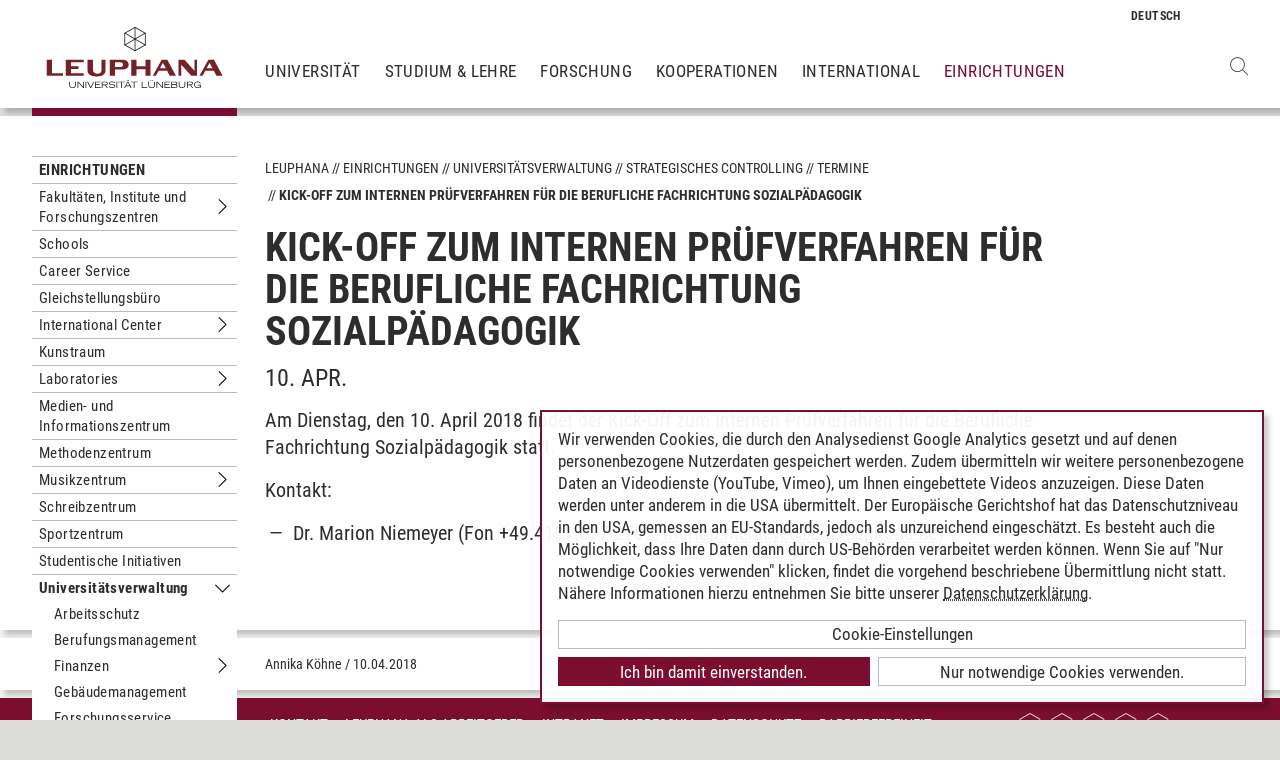

--- FILE ---
content_type: text/html; charset=utf-8
request_url: https://www.leuphana.de/einrichtungen/universitaetsverwaltung/qualitaetsentwicklung/aktuell/termine/ansicht/2018/04/10/kick-off-zum-internen-pruefverfahren-fuer-die-berufliche-fachrichtung-sozialpaedagogik.html
body_size: 13186
content:
<!DOCTYPE html>
<html lang="de" xml:lang="de" xmlns="http://www.w3.org/1999/xhtml" class="no-js">
<head>

<meta charset="utf-8">
<!-- 
	This website is powered by TYPO3 - inspiring people to share!
	TYPO3 is a free open source Content Management Framework initially created by Kasper Skaarhoj and licensed under GNU/GPL.
	TYPO3 is copyright 1998-2026 of Kasper Skaarhoj. Extensions are copyright of their respective owners.
	Information and contribution at https://typo3.org/
-->



<title>Kick-Off zum Internen Prüfverfahren für die Berufliche Fachrichtung Sozialpädagogik | Leuphana</title>
<meta name="generator" content="TYPO3 CMS">
<meta name="viewport" content="width=device-width, initial-scale=1.0, user-scalable=yes">
<meta name="robots" content="index,follow">
<meta property="og:type" content="article">
<meta property="og:url" content="https://www.leuphana.de/einrichtungen/universitaetsverwaltung/qualitaetsentwicklung/aktuell/termine/ansicht/2018/04/10/kick-off-zum-internen-pruefverfahren-fuer-die-berufliche-fachrichtung-sozialpaedagogik.html">
<meta property="og:title" content="Kick-Off zum Internen Prüfverfahren für die Berufliche Fachrichtung Sozialpädagogik">
<meta property="og:site_name" content="Leuphana Universität Lüneburg">
<meta property="og:locale" content="de">
<meta name="twitter:card" content="summary">
<meta name="twitter:site" content="@leuphana">
<meta name="title" content="Kick-Off zum Internen Prüfverfahren für die Berufliche Fachrichtung Sozialpädagogik">
<meta name="google-site-verification" content="NzZwCFeYzS8Z_QFJKxApehcMCJmRwx6zkbrQW_db30E">
<meta name="theme-color" content="#7d212a">


<link rel="stylesheet" href="/_assets/b425a6813c524aae2e265eeca165a48a/assets/main.1766147772.css" media="all">
<link rel="stylesheet" href="/_assets/b425a6813c524aae2e265eeca165a48a/assets/print.1766147772.css" media="print">




<script src="/_assets/2a58d7833cb34b2a67d37f5b750aa297/JavaScript/default_frontend.1751966232.js"></script>
<script src="/_assets/0e7c70039fea6301253968b80474e4ec/JS/jquery-1.8.2.min.1761028307.js"></script>
<script src="/_assets/8286aa04085ae502d65e8479f4c5bb54/JavaScript/Webplayer/embed.1761028306.js"></script>



            <link rel="apple-touch-icon" sizes="180x180" href="/_assets/b425a6813c524aae2e265eeca165a48a/favicons/apple-touch-icon.png">
            <link rel="icon" type="image/png" sizes="32x32" href="/_assets/b425a6813c524aae2e265eeca165a48a/favicons/favicon-32x32.png">
            <link rel="icon" type="image/png" sizes="16x16" href="/_assets/b425a6813c524aae2e265eeca165a48a/favicons/favicon-16x16.png">
            <link rel="manifest" href="/_assets/b425a6813c524aae2e265eeca165a48a/favicons/site.webmanifest" crossorigin="use-credentials">
            <link rel="mask-icon" href="/_assets/b425a6813c524aae2e265eeca165a48a/favicons/safari-pinned-tab.svg" color="#7d212a">

            <link rel="preload" as="font" href="/_assets/b425a6813c524aae2e265eeca165a48a/assets/fonts/leuphana-icons.ba667f8.woff" crossorigin>
            <link rel="preload" as="font" href="/_assets/b425a6813c524aae2e265eeca165a48a/assets/fonts/roboto-condensed-v25-latin-300.woff2" crossorigin>
            <link rel="preload" as="font" href="/_assets/b425a6813c524aae2e265eeca165a48a/assets/fonts/roboto-condensed-v25-latin-700.woff2" crossorigin>
            <link rel="preload" as="font" href="/_assets/b425a6813c524aae2e265eeca165a48a/assets/fonts/roboto-condensed-v25-latin-regular.woff2" crossorigin>
            <meta name="msapplication-config" content="/_assets/b425a6813c524aae2e265eeca165a48a/favicons/browserconfig.xml">            <script type="text/plain" data-type="application/javascript" data-name="googleanalytics" data-src="https://www.googletagmanager.com/gtag/js?id=G-9P977SSXXR"></script>
            <script type="text/plain" data-type="application/javascript" data-name="googleanalytics" >
              window.dataLayer = window.dataLayer || [];
              function gtag(){dataLayer.push(arguments);}
              gtag('js', new Date());

              gtag('config', 'G-9P977SSXXR');
            </script>
<link rel="canonical" href="https://www.leuphana.de/einrichtungen/universitaetsverwaltung/qualitaetsentwicklung/aktuell/termine/ansicht/2018/04/10/kick-off-zum-internen-pruefverfahren-fuer-die-berufliche-fachrichtung-sozialpaedagogik.html"/>

<!-- This site is optimized with the Yoast SEO for TYPO3 plugin - https://yoast.com/typo3-extensions-seo/ -->
<script type="application/ld+json">[{"@context":"https:\/\/www.schema.org","@type":"BreadcrumbList","itemListElement":[{"@type":"ListItem","position":1,"item":{"@id":"https:\/\/www.leuphana.de\/","name":"Leuphana"}},{"@type":"ListItem","position":2,"item":{"@id":"https:\/\/www.leuphana.de\/einrichtungen.html","name":"Einrichtungen"}},{"@type":"ListItem","position":3,"item":{"@id":"https:\/\/www.leuphana.de\/einrichtungen\/universitaetsverwaltung.html","name":"Universit\u00e4tsverwaltung"}},{"@type":"ListItem","position":4,"item":{"@id":"https:\/\/www.leuphana.de\/einrichtungen\/universitaetsverwaltung\/strategisches-controlling.html","name":"Strategisches Controlling"}},{"@type":"ListItem","position":5,"item":{"@id":"https:\/\/www.leuphana.de\/einrichtungen\/universitaetsverwaltung\/qualitaetsentwicklung\/aktuell.html","name":"Archiv"}},{"@type":"ListItem","position":6,"item":{"@id":"https:\/\/www.leuphana.de\/einrichtungen\/universitaetsverwaltung\/qualitaetsentwicklung\/aktuell\/termine.html","name":"Termine"}},{"@type":"ListItem","position":7,"item":{"@id":"https:\/\/www.leuphana.de\/einrichtungen\/universitaetsverwaltung\/qualitaetsentwicklung\/aktuell\/termine\/ansicht.html","name":"Ansicht"}}]}]</script>
</head>
<body id="uid90949">
<div class="c-page">
    


<header class="c-header container-fluid" data-nwt-plugin="nwt.stickynav">
    <div class="c-header__brand">
        <a href="/" class="c-header__brand-link"><img src="/_assets/b425a6813c524aae2e265eeca165a48a/images/leuphana_logo.svg" width="216" height="78"  class="c-header__brand-logo" alt="Logo Leuphana Universität Lüneburg"  alt="" ></a>
    </div>
    <input class="c-header__offcanvas-toggle" id="main-nav-toggle" type="checkbox">
    <div class="c-header__navigation-wrapper">
        <div class="c-header__navigation">
            <nav class="c-navigation c-navigation--main" data-nwt-plugin="nwt.offcanvasnav"
                 aria-label="Hauptnavigation">
                <ul class="c-navigation__list c-navigation__list--main c-list"><li class="c-navigation__list-item c-list__item"><a href="/universitaet.html" class="c-navigation__list-item-link">Universität</a></li><li class="c-navigation__list-item c-list__item"><a href="/studium.html" class="c-navigation__list-item-link">Studium & Lehre</a></li><li class="c-navigation__list-item c-list__item"><a href="/forschung.html" class="c-navigation__list-item-link">Forschung</a></li><li class="c-navigation__list-item c-list__item"><a href="/kooperationen.html" class="c-navigation__list-item-link">Kooperationen</a></li><li class="c-navigation__list-item c-list__item"><a href="/einrichtungen/international-center.html" class="c-navigation__list-item-link">International</a></li><li class="c-navigation__list-item c-navigation__list-item--active"><a href="/einrichtungen.html" class="c-navigation__list-item-link">Einrichtungen</a></li></ul>
            </nav>
        </div>
    </div>
    <div class="c-navigation__wrapper--language ">
        <nav class="c-navigation c-navigation--language" aria-label="Sprachnavigation">

            
                <ul class="c-navigation__list">

                    
                        <li class="c-navigation__list-item">
                            
                                    
                                            <span>
                                                <abbr class="c-navigation__language" title="Deutsch">
                                                    <span class="c-navigation__language-short">de</span>
                                                </abbr>
                                            </span>
                                        
                                
                        </li>
                    
                        <li class="c-navigation__list-item">
                            
                        </li>
                    
                </ul>
            

        </nav>
    </div>
    <div class="c-header__button-group">
        
            <button type="button" class="c-header__search-button btn btn-none" data-toggle="modal"
                    aria-label="Websuche öffnen" data-target="#auw_search-modal">
                <i class="icon icon-search" aria-hidden="true"></i>
            </button>
        
        <label class="c-header__offcanvas-button" for="main-nav-toggle">
            <span class="c-header__offcanvas-button-inner"></span>
        </label>
    </div>
</header>

    <div class="modal fade" id="auw_search-modal" tabindex="-1" aria-labelledby="auw_search-modal__label" aria-hidden="true">
        <div class="modal-dialog">
            <div class="modal-content">
                <div class="modal-header">
                    <h5 class="modal-title" id="auw_search-modal__label">Websuche</h5>
                    <button type="button" class="btn-none close" data-dismiss="modal"
                            aria-label="Schließen">
                        <span aria-hidden="true">&times;</span>
                    </button>
                </div>
                <div class="modal-body">
                    

<a data-href="/searchform.html" class="c-search__ajaxuri hidden"></a>

        <div id="tx-solr-search" class="c-search" data-nwt-plugin="nwt.search">
            

    <div class="tx-solr-search-form">
        <form method="get" class="c-search__form" id="tx-solr-search-form-pi-results" action="/searchform.html" data-suggest="/suggest.json" data-suggest-header="Top Treffer" accept-charset="utf-8">
            <div class="input-group c-search__form-input-group">
                

                

                <div class="c-search__autocomplete">
                    <input type="text"
                           class="c-search__form-input c-input form-control tx-solr-q js-solr-q tx-solr-suggest tx-solr-suggest-focus"
                           name="tx_solr[q]"
                           value=""
                           autocomplete="off"
                           placeholder="Suchbegriff eingeben..." />
                    <div class="c-search__autocomplete-suggestions"></div>
                </div>
                <select class="c-search__form-select c-input c-input--select form-control" name="tx_solr[filter][]">
                    <option class="c-input__option" value="" placeholder="">
                        Filtern nach
                    </option>
                    <option class="c-input__option" value="type:pages">
                        Seiten
                    </option>
                    <option class="c-input__option" value="type:tt_address">
                        Personen
                    </option>
                    <option class="c-input__option" value="type:sys_file_metadata">
                        Dateien
                    </option>
                    <option class="c-input__option" value="type:tx_news_domain_model_news">
                        Nachrichten
                    </option>
                </select>

                <span class="input-group-btn">
                    <button class="c-search__form-submit c-button tx-solr-submit solr-ajaxified" type="submit">
                        <i class="c-search__form-submit-icon icon-search" aria-hidden="true"></i>
                        <span class="c-search__form-submit-label">Suchen</span>
                    </button>
                </span>
            </div>
        </form>
    </div>

            <div class="c-search__content">
                
                <div class="tx_solr c-search__results">
                    
                    





                </div>
            </div>
        </div>
    







                </div>
            </div>
        </div>
    </div>


    <main class="c-main">
        
	
	<!--TYPO3SEARCH_begin-->
<div id="c326856" class="frame frame-default frame-type-news_newsdetail frame-layout-0"><div class="news"><section class="c-section"><div class="c-section__container-content container-fluid"><div class="row"><div class="col-4 col-xl-3 d-none d-lg-block"><nav class="c-subnavigation"><!--TYPO3SEARCH_end--><nav class="c-navigation__wrapper--subnavigation" aria-label="Unternavigation"><ul class="c-navigation__list--subnavigation c-navigation__list c-navigation__list--active" id="nav-subnavigation"><li class="c-navigation__list-item c-navigation__list-item--pagetitle"><div class="c-navigation__list-item-content"><a class="c-navigation__list-item-link" href="/einrichtungen.html">Einrichtungen</a></div></li><li class="c-navigation__list-item "><div class="c-navigation__list-item-content"><a class="c-navigation__list-item-link" href="/einrichtungen/fakultaet.html">Fakultäten, Institute und Forschungszentren</a><button type="button" class="c-navigation__list-item-button btn-none "
                          aria-expanded="false" aria-controls="#nav-103" data-nwt-plugin="nwt.collapse"
                          data-nwt-plugin-options="&#123;&quot;target&quot;: &quot;#nav-103&quot;, &quot;parent&quot;: &quot;#nav-subnavigation&quot;, &quot;parentDelay&quot;: 350&#125;"><span class="sr-only">Untermenu Fakultäten, Institute und Forschungszentren</span></button></div><ul id="nav-103" class="c-navigation__list collapse "><li class="c-navigation__list-item "><div class="c-navigation__list-item-content"><a class="c-navigation__list-item-link" href="/einrichtungen/fakultaet/bildung.html">Fakultät Bildung</a><button type="button" class="c-navigation__list-item-button btn-none "
                          aria-expanded="false" aria-controls="#nav-19168" data-nwt-plugin="nwt.collapse"
                          data-nwt-plugin-options="&#123;&quot;target&quot;: &quot;#nav-19168&quot;, &quot;parent&quot;: &quot;#nav-103&quot;, &quot;parentDelay&quot;: 350&#125;"><span class="sr-only">Untermenu Fakultät Bildung</span></button></div><ul id="nav-19168" class="c-navigation__list collapse "><li class="c-navigation__list-item "><div class="c-navigation__list-item-content"><a class="c-navigation__list-item-link" href="/einrichtungen/fakultaet/bildung/aktuell.html">Aktuell</a><button type="button" class="c-navigation__list-item-button btn-none "
                          aria-expanded="false" aria-controls="#nav-21849" data-nwt-plugin="nwt.collapse"
                          data-nwt-plugin-options="&#123;&quot;target&quot;: &quot;#nav-21849&quot;, &quot;parent&quot;: &quot;#nav-19168&quot;, &quot;parentDelay&quot;: 350&#125;"><span class="sr-only">Untermenu Aktuell</span></button></div><ul id="nav-21849" class="c-navigation__list collapse "><li class="c-navigation__list-item "><div class="c-navigation__list-item-content"><a class="c-navigation__list-item-link" href="/einrichtungen/fakultaet/bildung/aktuell/termine.html">Termine</a></div></li><li class="c-navigation__list-item "><div class="c-navigation__list-item-content"><a class="c-navigation__list-item-link" href="/einrichtungen/fakultaet/bildung/aktuell/praktika-termine.html">Praktika Lehramt</a></div></li></ul></li><li class="c-navigation__list-item "><div class="c-navigation__list-item-content"><a class="c-navigation__list-item-link" href="/einrichtungen/fakultaet/bildung/ueber-die-fakultaet.html">Über die Fakultät</a><button type="button" class="c-navigation__list-item-button btn-none "
                          aria-expanded="false" aria-controls="#nav-19179" data-nwt-plugin="nwt.collapse"
                          data-nwt-plugin-options="&#123;&quot;target&quot;: &quot;#nav-19179&quot;, &quot;parent&quot;: &quot;#nav-19168&quot;, &quot;parentDelay&quot;: 350&#125;"><span class="sr-only">Untermenu Über die Fakultät</span></button></div><ul id="nav-19179" class="c-navigation__list collapse "><li class="c-navigation__list-item "><div class="c-navigation__list-item-content"><a class="c-navigation__list-item-link" href="/einrichtungen/fakultaet/bildung/ueber-die-fakultaet/dekanat.html">Dekanat</a></div></li><li class="c-navigation__list-item "><div class="c-navigation__list-item-content"><a class="c-navigation__list-item-link" href="/einrichtungen/fakultaet/bildung/ueber-die-fakultaet/fakultaetsrat.html">Fakultätsrat</a></div></li><li class="c-navigation__list-item "><div class="c-navigation__list-item-content"><a class="c-navigation__list-item-link" href="/einrichtungen/fakultaet/bildung/ueber-die-fakultaet/kommissionen-und-beauftragte.html">Kommissionen und Beauftragte</a></div></li><li class="c-navigation__list-item "><div class="c-navigation__list-item-content"><a class="c-navigation__list-item-link" href="/einrichtungen/fakultaet/bildung/ueber-die-fakultaet/fachschaften.html">Fachschaften</a></div></li></ul></li><li class="c-navigation__list-item "><div class="c-navigation__list-item-content"><a class="c-navigation__list-item-link" href="/einrichtungen/fakultaet/bildung/institute.html">Institute &amp; Professuren</a></div></li><li class="c-navigation__list-item "><div class="c-navigation__list-item-content"><a class="c-navigation__list-item-link" href="/einrichtungen/fakultaet/bildung/studium-lehre.html">Studium &amp; Lehre</a></div></li><li class="c-navigation__list-item "><div class="c-navigation__list-item-content"><a class="c-navigation__list-item-link" href="/einrichtungen/fakultaet/bildung/forschung.html">Forschung</a></div></li><li class="c-navigation__list-item "><div class="c-navigation__list-item-content"><a class="c-navigation__list-item-link" href="/einrichtungen/fakultaet/bildung/praktikumsstelle.html">Praktikumsstelle</a><button type="button" class="c-navigation__list-item-button btn-none "
                          aria-expanded="false" aria-controls="#nav-23130" data-nwt-plugin="nwt.collapse"
                          data-nwt-plugin-options="&#123;&quot;target&quot;: &quot;#nav-23130&quot;, &quot;parent&quot;: &quot;#nav-19168&quot;, &quot;parentDelay&quot;: 350&#125;"><span class="sr-only">Untermenu Praktikumsstelle</span></button></div><ul id="nav-23130" class="c-navigation__list collapse "><li class="c-navigation__list-item "><div class="c-navigation__list-item-content"><a class="c-navigation__list-item-link" href="/einrichtungen/fakultaet/bildung/praktikumsstelle/praktikumstermine.html">Praktikumstermine</a></div></li><li class="c-navigation__list-item "><div class="c-navigation__list-item-content"><a class="c-navigation__list-item-link" href="/einrichtungen/fakultaet/bildung/praktikumsstelle/mentorinnenqualifikation-proment.html">Mentor*innenqualifikation - ProMent</a></div></li><li class="c-navigation__list-item "><div class="c-navigation__list-item-content"><a class="c-navigation__list-item-link" href="/einrichtungen/fakultaet/bildung/praktikumsstelle/team.html">Team</a></div></li></ul></li><li class="c-navigation__list-item "><div class="c-navigation__list-item-content"><a class="c-navigation__list-item-link" href="/studium/lehrkraeftebildung/lehrkraeftefortbildung.html">Lehrkräftefortbildung</a></div></li></ul></li><li class="c-navigation__list-item "><div class="c-navigation__list-item-content"><a class="c-navigation__list-item-link" href="/einrichtungen/fakultaet/kulturwissenschaften.html">Fakultät Kulturwissenschaften</a><button type="button" class="c-navigation__list-item-button btn-none "
                          aria-expanded="false" aria-controls="#nav-60712" data-nwt-plugin="nwt.collapse"
                          data-nwt-plugin-options="&#123;&quot;target&quot;: &quot;#nav-60712&quot;, &quot;parent&quot;: &quot;#nav-103&quot;, &quot;parentDelay&quot;: 350&#125;"><span class="sr-only">Untermenu Fakultät Kulturwissenschaften</span></button></div><ul id="nav-60712" class="c-navigation__list collapse "><li class="c-navigation__list-item "><div class="c-navigation__list-item-content"><a class="c-navigation__list-item-link" href="/einrichtungen/fakultaet/kulturwissenschaften/aktuell.html">Aktuell</a><button type="button" class="c-navigation__list-item-button btn-none "
                          aria-expanded="false" aria-controls="#nav-61721" data-nwt-plugin="nwt.collapse"
                          data-nwt-plugin-options="&#123;&quot;target&quot;: &quot;#nav-61721&quot;, &quot;parent&quot;: &quot;#nav-60712&quot;, &quot;parentDelay&quot;: 350&#125;"><span class="sr-only">Untermenu Aktuell</span></button></div><ul id="nav-61721" class="c-navigation__list collapse "><li class="c-navigation__list-item "><div class="c-navigation__list-item-content"><a class="c-navigation__list-item-link" href="/einrichtungen/fakultaet/kulturwissenschaften/aktuell/termine.html">Termine</a></div></li></ul></li><li class="c-navigation__list-item "><div class="c-navigation__list-item-content"><a class="c-navigation__list-item-link" href="/einrichtungen/fakultaet/kulturwissenschaften/ueber-die-fakultaet.html">Über die Fakultät</a><button type="button" class="c-navigation__list-item-button btn-none "
                          aria-expanded="false" aria-controls="#nav-126255" data-nwt-plugin="nwt.collapse"
                          data-nwt-plugin-options="&#123;&quot;target&quot;: &quot;#nav-126255&quot;, &quot;parent&quot;: &quot;#nav-60712&quot;, &quot;parentDelay&quot;: 350&#125;"><span class="sr-only">Untermenu Über die Fakultät</span></button></div><ul id="nav-126255" class="c-navigation__list collapse "><li class="c-navigation__list-item "><div class="c-navigation__list-item-content"><a class="c-navigation__list-item-link" href="/einrichtungen/fakultaet/kulturwissenschaften/ueber-die-fakultaet/dekanat.html">Dekanat</a></div></li><li class="c-navigation__list-item "><div class="c-navigation__list-item-content"><a class="c-navigation__list-item-link" href="/einrichtungen/fakultaet/kulturwissenschaften/ueber-die-fakultaet/fakultaetsrat.html">Fakultätsrat</a></div></li><li class="c-navigation__list-item "><div class="c-navigation__list-item-content"><a class="c-navigation__list-item-link" href="/einrichtungen/fakultaet/kulturwissenschaften/ueber-die-fakultaet/kommissionen.html">Kommissionen &amp; Beauftragte</a></div></li><li class="c-navigation__list-item "><div class="c-navigation__list-item-content"><a class="c-navigation__list-item-link" href="/einrichtungen/fakultaet/kulturwissenschaften/ueber-die-fakultaet/fachschaften.html">Fachschaften</a></div></li></ul></li><li class="c-navigation__list-item "><div class="c-navigation__list-item-content"><a class="c-navigation__list-item-link" href="/einrichtungen/fakultaet/kulturwissenschaften/institute.html">Institute &amp; Professuren</a></div></li><li class="c-navigation__list-item "><div class="c-navigation__list-item-content"><a class="c-navigation__list-item-link" href="/einrichtungen/fakultaet/kulturwissenschaften/studium-lehre.html">Studium &amp; Lehre</a></div></li><li class="c-navigation__list-item "><div class="c-navigation__list-item-content"><a class="c-navigation__list-item-link" href="/einrichtungen/fakultaet/kulturwissenschaften/forschung.html">Forschung</a><button type="button" class="c-navigation__list-item-button btn-none "
                          aria-expanded="false" aria-controls="#nav-92598" data-nwt-plugin="nwt.collapse"
                          data-nwt-plugin-options="&#123;&quot;target&quot;: &quot;#nav-92598&quot;, &quot;parent&quot;: &quot;#nav-60712&quot;, &quot;parentDelay&quot;: 350&#125;"><span class="sr-only">Untermenu Forschung</span></button></div><ul id="nav-92598" class="c-navigation__list collapse "><li class="c-navigation__list-item "><div class="c-navigation__list-item-content"><a class="c-navigation__list-item-link" href="/einrichtungen/fakultaet/kulturwissenschaften/forschung/digitale-kulturen.html">Digitale Kulturen</a></div></li><li class="c-navigation__list-item "><div class="c-navigation__list-item-content"><a class="c-navigation__list-item-link" href="/einrichtungen/fakultaet/kulturwissenschaften/forschung/kulturen-der-kritik.html">Kulturen der Kritik</a></div></li><li class="c-navigation__list-item "><div class="c-navigation__list-item-content"><a class="c-navigation__list-item-link" href="/einrichtungen/fakultaet/kulturwissenschaften/forschung/kulturen-des-konflikts.html">Kulturen des Konflikts</a></div></li></ul></li><li class="c-navigation__list-item "><div class="c-navigation__list-item-content"><a class="c-navigation__list-item-link" href="/einrichtungen/fakultaet/kulturwissenschaften/gleichstellungsarbeit.html">Gleichstellungsarbeit</a></div></li></ul></li><li class="c-navigation__list-item "><div class="c-navigation__list-item-content"><a class="c-navigation__list-item-link" href="/einrichtungen/fakultaet/management-und-technologie.html">Fakultät Management und Technologie</a><button type="button" class="c-navigation__list-item-button btn-none "
                          aria-expanded="false" aria-controls="#nav-21805" data-nwt-plugin="nwt.collapse"
                          data-nwt-plugin-options="&#123;&quot;target&quot;: &quot;#nav-21805&quot;, &quot;parent&quot;: &quot;#nav-103&quot;, &quot;parentDelay&quot;: 350&#125;"><span class="sr-only">Untermenu Fakultät Management und Technologie</span></button></div><ul id="nav-21805" class="c-navigation__list collapse "><li class="c-navigation__list-item "><div class="c-navigation__list-item-content"><a class="c-navigation__list-item-link" href="/einrichtungen/fakultaet/management-und-technologie/aktuell.html">Aktuell</a><button type="button" class="c-navigation__list-item-button btn-none "
                          aria-expanded="false" aria-controls="#nav-21863" data-nwt-plugin="nwt.collapse"
                          data-nwt-plugin-options="&#123;&quot;target&quot;: &quot;#nav-21863&quot;, &quot;parent&quot;: &quot;#nav-21805&quot;, &quot;parentDelay&quot;: 350&#125;"><span class="sr-only">Untermenu Aktuell</span></button></div><ul id="nav-21863" class="c-navigation__list collapse "><li class="c-navigation__list-item "><div class="c-navigation__list-item-content"><a class="c-navigation__list-item-link" href="/einrichtungen/fakultaet/management-und-technologie/aktuell/termine.html">Termine</a></div></li></ul></li><li class="c-navigation__list-item "><div class="c-navigation__list-item-content"><a class="c-navigation__list-item-link" href="/einrichtungen/fakultaet/management-und-technologie/ueber-die-fakultaet.html">Über die Fakultät</a><button type="button" class="c-navigation__list-item-button btn-none "
                          aria-expanded="false" aria-controls="#nav-108224" data-nwt-plugin="nwt.collapse"
                          data-nwt-plugin-options="&#123;&quot;target&quot;: &quot;#nav-108224&quot;, &quot;parent&quot;: &quot;#nav-21805&quot;, &quot;parentDelay&quot;: 350&#125;"><span class="sr-only">Untermenu Über die Fakultät</span></button></div><ul id="nav-108224" class="c-navigation__list collapse "><li class="c-navigation__list-item "><div class="c-navigation__list-item-content"><a class="c-navigation__list-item-link" href="/einrichtungen/fakultaet/management-und-technologie/ueber-die-fakultaet/dekanat.html">Dekanat</a></div></li><li class="c-navigation__list-item "><div class="c-navigation__list-item-content"><a class="c-navigation__list-item-link" href="/einrichtungen/fakultaet/management-und-technologie/ueber-die-fakultaet/fakultaetsrat.html">Fakultätsrat</a></div></li><li class="c-navigation__list-item "><div class="c-navigation__list-item-content"><a class="c-navigation__list-item-link" href="/einrichtungen/fakultaet/management-und-technologie/ueber-die-fakultaet/fakultaetsbeirat.html">Fakultätsbeirat</a></div></li><li class="c-navigation__list-item "><div class="c-navigation__list-item-content"><a class="c-navigation__list-item-link" href="/einrichtungen/fakultaet/management-und-technologie/ueber-die-fakultaet/fachschaften.html">Fachschaften</a></div></li><li class="c-navigation__list-item "><div class="c-navigation__list-item-content"><a class="c-navigation__list-item-link" href="/einrichtungen/fakultaet/management-und-technologie/ueber-die-fakultaet/kommissionen-und-beauftragte.html">Kommissionen und Beauftragte</a></div></li><li class="c-navigation__list-item "><div class="c-navigation__list-item-content"><a class="c-navigation__list-item-link" href="/einrichtungen/fakultaet/management-und-technologie/ueber-die-fakultaet/gleichstellung-und-diversitaet.html">Gleichstellung und Diversität</a></div></li><li class="c-navigation__list-item "><div class="c-navigation__list-item-content"><a class="c-navigation__list-item-link" href="/einrichtungen/fakultaet/management-und-technologie/ueber-die-fakultaet/foerderung.html">Förderung</a><button type="button" class="c-navigation__list-item-button btn-none "
                          aria-expanded="false" aria-controls="#nav-111320" data-nwt-plugin="nwt.collapse"
                          data-nwt-plugin-options="&#123;&quot;target&quot;: &quot;#nav-111320&quot;, &quot;parent&quot;: &quot;#nav-108224&quot;, &quot;parentDelay&quot;: 350&#125;"><span class="sr-only">Untermenu Förderung</span></button></div><ul id="nav-111320" class="c-navigation__list collapse "><li class="c-navigation__list-item "><div class="c-navigation__list-item-content"><a class="c-navigation__list-item-link" href="/einrichtungen/fakultaet/management-und-technologie/ueber-die-fakultaet/foerderung/interne-foerderungsmoeglichkeiten.html">Interne Förderungsmöglichkeiten</a></div></li><li class="c-navigation__list-item "><div class="c-navigation__list-item-content"><a class="c-navigation__list-item-link" href="/einrichtungen/fakultaet/management-und-technologie/ueber-die-fakultaet/foerderung/auszeichungen.html">Auszeichungen</a></div></li></ul></li><li class="c-navigation__list-item "><div class="c-navigation__list-item-content"><a class="c-navigation__list-item-link" href="/einrichtungen/fakultaet/management-und-technologie/ueber-die-fakultaet/personen.html">Personen</a><button type="button" class="c-navigation__list-item-button btn-none "
                          aria-expanded="false" aria-controls="#nav-112594" data-nwt-plugin="nwt.collapse"
                          data-nwt-plugin-options="&#123;&quot;target&quot;: &quot;#nav-112594&quot;, &quot;parent&quot;: &quot;#nav-108224&quot;, &quot;parentDelay&quot;: 350&#125;"><span class="sr-only">Untermenu Personen</span></button></div><ul id="nav-112594" class="c-navigation__list collapse "><li class="c-navigation__list-item "><div class="c-navigation__list-item-content"><a class="c-navigation__list-item-link" href="/einrichtungen/fakultaet/management-und-technologie/ueber-die-fakultaet/personen/ehrenpromotionen.html">Ehrenpromotionen</a></div></li></ul></li><li class="c-navigation__list-item "><div class="c-navigation__list-item-content"><a class="c-navigation__list-item-link" href="/einrichtungen/fakultaet/management-und-technologie/ueber-die-fakultaet/assurance-of-learning.html">Assurance of Learning</a></div></li></ul></li><li class="c-navigation__list-item "><div class="c-navigation__list-item-content"><a class="c-navigation__list-item-link" href="/einrichtungen/fakultaet/management-und-technologie/institute-professuren.html">Institute &amp; Professuren</a></div></li><li class="c-navigation__list-item "><div class="c-navigation__list-item-content"><a class="c-navigation__list-item-link" href="/einrichtungen/fakultaet/management-und-technologie/studium-lehre.html">Studium</a></div></li><li class="c-navigation__list-item "><div class="c-navigation__list-item-content"><a class="c-navigation__list-item-link" href="/einrichtungen/fakultaet/management-und-technologie/principles-for-responsible-management-education.html">Principles for Responsible Management Education</a><button type="button" class="c-navigation__list-item-button btn-none "
                          aria-expanded="false" aria-controls="#nav-132571" data-nwt-plugin="nwt.collapse"
                          data-nwt-plugin-options="&#123;&quot;target&quot;: &quot;#nav-132571&quot;, &quot;parent&quot;: &quot;#nav-21805&quot;, &quot;parentDelay&quot;: 350&#125;"><span class="sr-only">Untermenu Principles for Responsible Management Education</span></button></div><ul id="nav-132571" class="c-navigation__list collapse "><li class="c-navigation__list-item "><div class="c-navigation__list-item-content"><a class="c-navigation__list-item-link" href="/einrichtungen/fakultaet/management-und-technologie/principles-for-responsible-management-education/rmer-konferenz.html">RMER Konferenz</a></div></li><li class="c-navigation__list-item "><div class="c-navigation__list-item-content"><a class="c-navigation__list-item-link" href="/einrichtungen/fakultaet/management-und-technologie/principles-for-responsible-management-education/gemeinsam-veraenderung-fuer-mehr-nachhaltigkeit-vorantreiben.html">Gemeinsam Veränderung für mehr Nachhaltigkeit vorantreiben</a></div></li></ul></li><li class="c-navigation__list-item "><div class="c-navigation__list-item-content"><a class="c-navigation__list-item-link" href="/einrichtungen/fakultaet/management-und-technologie/forschung.html">Forschung</a><button type="button" class="c-navigation__list-item-button btn-none "
                          aria-expanded="false" aria-controls="#nav-92599" data-nwt-plugin="nwt.collapse"
                          data-nwt-plugin-options="&#123;&quot;target&quot;: &quot;#nav-92599&quot;, &quot;parent&quot;: &quot;#nav-21805&quot;, &quot;parentDelay&quot;: 350&#125;"><span class="sr-only">Untermenu Forschung</span></button></div><ul id="nav-92599" class="c-navigation__list collapse "><li class="c-navigation__list-item "><div class="c-navigation__list-item-content"><a class="c-navigation__list-item-link" href="/einrichtungen/fakultaet/management-und-technologie/forschung/responsible-and-sustainability-management.html">Responsible and Sustainability Management</a></div></li><li class="c-navigation__list-item "><div class="c-navigation__list-item-content"><a class="c-navigation__list-item-link" href="/einrichtungen/fakultaet/management-und-technologie/forschung/digital-transformation-and-data-science.html">Digital Transformation and Data Science</a></div></li><li class="c-navigation__list-item "><div class="c-navigation__list-item-content"><a class="c-navigation__list-item-link" href="/einrichtungen/fakultaet/management-und-technologie/forschung/entrepreneurship.html">Entrepreneurship</a></div></li><li class="c-navigation__list-item "><div class="c-navigation__list-item-content"><a class="c-navigation__list-item-link" href="/einrichtungen/fakultaet/management-und-technologie/forschung/organization-studies.html">Organization Studies</a><button type="button" class="c-navigation__list-item-button btn-none "
                          aria-expanded="false" aria-controls="#nav-129166" data-nwt-plugin="nwt.collapse"
                          data-nwt-plugin-options="&#123;&quot;target&quot;: &quot;#nav-129166&quot;, &quot;parent&quot;: &quot;#nav-92599&quot;, &quot;parentDelay&quot;: 350&#125;"><span class="sr-only">Untermenu Organization Studies</span></button></div><ul id="nav-129166" class="c-navigation__list collapse "><li class="c-navigation__list-item "><div class="c-navigation__list-item-content"><a class="c-navigation__list-item-link" href="/einrichtungen/fakultaet/management-und-technologie/forschung/organization-studies/research-center-for-organization-social-transformation-lost.html">Research Center for Organization &amp; Social Transformation (LOST)</a></div></li><li class="c-navigation__list-item "><div class="c-navigation__list-item-content"><a class="c-navigation__list-item-link" href="/einrichtungen/fakultaet/management-und-technologie/forschung/organization-studies/contact.html">Contact</a></div></li></ul></li><li class="c-navigation__list-item "><div class="c-navigation__list-item-content"><a class="c-navigation__list-item-link" href="/product-development-process.html">Product Development Process</a></div></li><li class="c-navigation__list-item "><div class="c-navigation__list-item-content"><a class="c-navigation__list-item-link" href="/einrichtungen/fakultaet/management-und-technologie/forschung/psychology-and-societal-transformation.html">Psychology and Societal Transformation</a></div></li></ul></li><li class="c-navigation__list-item "><div class="c-navigation__list-item-content"><a class="c-navigation__list-item-link" href="/einrichtungen/fakultaet/management-und-technologie/impact-1.html">Impact</a><button type="button" class="c-navigation__list-item-button btn-none "
                          aria-expanded="false" aria-controls="#nav-120886" data-nwt-plugin="nwt.collapse"
                          data-nwt-plugin-options="&#123;&quot;target&quot;: &quot;#nav-120886&quot;, &quot;parent&quot;: &quot;#nav-21805&quot;, &quot;parentDelay&quot;: 350&#125;"><span class="sr-only">Untermenu Impact</span></button></div><ul id="nav-120886" class="c-navigation__list collapse "><li class="c-navigation__list-item "><div class="c-navigation__list-item-content"><a class="c-navigation__list-item-link" href="/einrichtungen/fakultaet/management-und-technologie/impact-1/archiv.html">Archiv</a></div></li></ul></li></ul></li><li class="c-navigation__list-item "><div class="c-navigation__list-item-content"><a class="c-navigation__list-item-link" href="/einrichtungen/fakultaet/nachhaltigkeit.html">Fakultät Nachhaltigkeit</a><button type="button" class="c-navigation__list-item-button btn-none "
                          aria-expanded="false" aria-controls="#nav-21777" data-nwt-plugin="nwt.collapse"
                          data-nwt-plugin-options="&#123;&quot;target&quot;: &quot;#nav-21777&quot;, &quot;parent&quot;: &quot;#nav-103&quot;, &quot;parentDelay&quot;: 350&#125;"><span class="sr-only">Untermenu Fakultät Nachhaltigkeit</span></button></div><ul id="nav-21777" class="c-navigation__list collapse "><li class="c-navigation__list-item "><div class="c-navigation__list-item-content"><a class="c-navigation__list-item-link" href="/einrichtungen/fakultaet/nachhaltigkeit/aktuell.html">Aktuell</a><button type="button" class="c-navigation__list-item-button btn-none "
                          aria-expanded="false" aria-controls="#nav-21876" data-nwt-plugin="nwt.collapse"
                          data-nwt-plugin-options="&#123;&quot;target&quot;: &quot;#nav-21876&quot;, &quot;parent&quot;: &quot;#nav-21777&quot;, &quot;parentDelay&quot;: 350&#125;"><span class="sr-only">Untermenu Aktuell</span></button></div><ul id="nav-21876" class="c-navigation__list collapse "><li class="c-navigation__list-item "><div class="c-navigation__list-item-content"><a class="c-navigation__list-item-link" href="/einrichtungen/fakultaet/nachhaltigkeit/aktuell/termine.html">Termine</a></div></li><li class="c-navigation__list-item "><div class="c-navigation__list-item-content"><a class="c-navigation__list-item-link" href="/einrichtungen/fakultaet/nachhaltigkeit/aktuell/antrittsvorlesungen.html">Antrittsvorlesungen</a></div></li></ul></li><li class="c-navigation__list-item "><div class="c-navigation__list-item-content"><a class="c-navigation__list-item-link" href="/einrichtungen/fakultaet/nachhaltigkeit/ueber-die-fakultaet.html">Über die Fakultät</a><button type="button" class="c-navigation__list-item-button btn-none "
                          aria-expanded="false" aria-controls="#nav-112694" data-nwt-plugin="nwt.collapse"
                          data-nwt-plugin-options="&#123;&quot;target&quot;: &quot;#nav-112694&quot;, &quot;parent&quot;: &quot;#nav-21777&quot;, &quot;parentDelay&quot;: 350&#125;"><span class="sr-only">Untermenu Über die Fakultät</span></button></div><ul id="nav-112694" class="c-navigation__list collapse "><li class="c-navigation__list-item "><div class="c-navigation__list-item-content"><a class="c-navigation__list-item-link" href="/einrichtungen/fakultaet/nachhaltigkeit/ueber-die-fakultaet/jubilaeum-fakultaet-nachhaltigkeit.html">Jubiläum Fakultät Nachhaltigkeit</a></div></li><li class="c-navigation__list-item "><div class="c-navigation__list-item-content"><a class="c-navigation__list-item-link" href="/einrichtungen/fakultaet/nachhaltigkeit/ueber-die-fakultaet/dekanat.html">Dekanat</a></div></li><li class="c-navigation__list-item "><div class="c-navigation__list-item-content"><a class="c-navigation__list-item-link" href="/einrichtungen/fakultaet/nachhaltigkeit/ueber-die-fakultaet/fakultaetsrat.html">Fakultätsrat</a></div></li><li class="c-navigation__list-item "><div class="c-navigation__list-item-content"><a class="c-navigation__list-item-link" href="/einrichtungen/fakultaet/nachhaltigkeit/ueber-die-fakultaet/kommissionen-beauftragte.html">Kommissionen &amp; Beauftragte</a></div></li><li class="c-navigation__list-item "><div class="c-navigation__list-item-content"><a class="c-navigation__list-item-link" href="/einrichtungen/fakultaet/nachhaltigkeit/ueber-die-fakultaet/fachschaft.html">Fachschaft</a></div></li></ul></li><li class="c-navigation__list-item "><div class="c-navigation__list-item-content"><a class="c-navigation__list-item-link" href="/einrichtungen/fakultaet/nachhaltigkeit/institute-1.html">Institute &amp; Professuren</a><button type="button" class="c-navigation__list-item-button btn-none "
                          aria-expanded="false" aria-controls="#nav-132183" data-nwt-plugin="nwt.collapse"
                          data-nwt-plugin-options="&#123;&quot;target&quot;: &quot;#nav-132183&quot;, &quot;parent&quot;: &quot;#nav-21777&quot;, &quot;parentDelay&quot;: 350&#125;"><span class="sr-only">Untermenu Institute &amp; Professuren</span></button></div><ul id="nav-132183" class="c-navigation__list collapse "><li class="c-navigation__list-item "><div class="c-navigation__list-item-content"><a class="c-navigation__list-item-link" href="/einrichtungen/fakultaet/nachhaltigkeit/institute-1/ehrenpromotionen.html">Ehrenpromotionen</a></div></li></ul></li><li class="c-navigation__list-item "><div class="c-navigation__list-item-content"><a class="c-navigation__list-item-link" href="/einrichtungen/fakultaet/nachhaltigkeit/studium-lehre.html">Studium</a><button type="button" class="c-navigation__list-item-button btn-none "
                          aria-expanded="false" aria-controls="#nav-39342" data-nwt-plugin="nwt.collapse"
                          data-nwt-plugin-options="&#123;&quot;target&quot;: &quot;#nav-39342&quot;, &quot;parent&quot;: &quot;#nav-21777&quot;, &quot;parentDelay&quot;: 350&#125;"><span class="sr-only">Untermenu Studium</span></button></div><ul id="nav-39342" class="c-navigation__list collapse "><li class="c-navigation__list-item "><div class="c-navigation__list-item-content"><a class="c-navigation__list-item-link" href="/einrichtungen/fakultaet/nachhaltigkeit/studium-lehre/promotion.html">Promotion</a></div></li><li class="c-navigation__list-item "><div class="c-navigation__list-item-content"><a class="c-navigation__list-item-link" href="/einrichtungen/fakultaet/nachhaltigkeit/studium-lehre/laborordnung.html">Laborordnung</a></div></li></ul></li><li class="c-navigation__list-item "><div class="c-navigation__list-item-content"><a class="c-navigation__list-item-link" href="/einrichtungen/fakultaet/nachhaltigkeit/forschung.html">Forschung</a><button type="button" class="c-navigation__list-item-button btn-none "
                          aria-expanded="false" aria-controls="#nav-92596" data-nwt-plugin="nwt.collapse"
                          data-nwt-plugin-options="&#123;&quot;target&quot;: &quot;#nav-92596&quot;, &quot;parent&quot;: &quot;#nav-21777&quot;, &quot;parentDelay&quot;: 350&#125;"><span class="sr-only">Untermenu Forschung</span></button></div><ul id="nav-92596" class="c-navigation__list collapse "><li class="c-navigation__list-item "><div class="c-navigation__list-item-content"><a class="c-navigation__list-item-link" href="/einrichtungen/fakultaet/nachhaltigkeit/forschung/inter-und-transdisziplinaere-nachhaltigkeitsforschung.html">Inter- und Transdisziplinäre Nachhaltigkeitsforschung</a></div></li><li class="c-navigation__list-item "><div class="c-navigation__list-item-content"><a class="c-navigation__list-item-link" href="/einrichtungen/fakultaet/nachhaltigkeit/forschung/nachhaltigkeit-in-governance-recht-institutionen.html">Nachhaltigkeit in Governance, Recht &amp; Institutionen</a></div></li><li class="c-navigation__list-item "><div class="c-navigation__list-item-content"><a class="c-navigation__list-item-link" href="/einrichtungen/fakultaet/nachhaltigkeit/forschung/nachhaltigkeit-in-management-unternehmertum-und-psychologie.html">Nachhaltigkeit in Management, Unternehmertum und Psychologie</a></div></li><li class="c-navigation__list-item "><div class="c-navigation__list-item-content"><a class="c-navigation__list-item-link" href="/einrichtungen/fakultaet/nachhaltigkeit/forschung/nachhaltigkeit-in-chemie-materialien-und-energiefluessen.html">Nachhaltigkeit in Chemie, Materialien und Energieflüssen</a></div></li><li class="c-navigation__list-item "><div class="c-navigation__list-item-content"><a class="c-navigation__list-item-link" href="/einrichtungen/fakultaet/nachhaltigkeit/forschung/nachhaltigkeit-in-oekosystemen-und-gesellschaft.html">Nachhaltigkeit in Ökosystemen und Gesellschaft</a></div></li></ul></li><li class="c-navigation__list-item "><div class="c-navigation__list-item-content"><a class="c-navigation__list-item-link" href="/einrichtungen/fakultaet/nachhaltigkeit/praxis.html">Praxis</a></div></li><li class="c-navigation__list-item "><div class="c-navigation__list-item-content"><a class="c-navigation__list-item-link" href="/einrichtungen/fakultaet/nachhaltigkeit/diversitaet.html">Diversität</a></div></li></ul></li><li class="c-navigation__list-item "><div class="c-navigation__list-item-content"><a class="c-navigation__list-item-link" href="/einrichtungen/fakultaet/staatswissenschaften.html">Fakultät Staatswissenschaften</a><button type="button" class="c-navigation__list-item-button btn-none "
                          aria-expanded="false" aria-controls="#nav-121690" data-nwt-plugin="nwt.collapse"
                          data-nwt-plugin-options="&#123;&quot;target&quot;: &quot;#nav-121690&quot;, &quot;parent&quot;: &quot;#nav-103&quot;, &quot;parentDelay&quot;: 350&#125;"><span class="sr-only">Untermenu Fakultät Staatswissenschaften</span></button></div><ul id="nav-121690" class="c-navigation__list collapse "><li class="c-navigation__list-item "><div class="c-navigation__list-item-content"><a class="c-navigation__list-item-link" href="/einrichtungen/fakultaet/staatswissenschaften/aktuell.html">Aktuell</a><button type="button" class="c-navigation__list-item-button btn-none "
                          aria-expanded="false" aria-controls="#nav-121812" data-nwt-plugin="nwt.collapse"
                          data-nwt-plugin-options="&#123;&quot;target&quot;: &quot;#nav-121812&quot;, &quot;parent&quot;: &quot;#nav-121690&quot;, &quot;parentDelay&quot;: 350&#125;"><span class="sr-only">Untermenu Aktuell</span></button></div><ul id="nav-121812" class="c-navigation__list collapse "><li class="c-navigation__list-item "><div class="c-navigation__list-item-content"><a class="c-navigation__list-item-link" href="/einrichtungen/fakultaet/staatswissenschaften/aktuell/termine.html">Termine</a></div></li></ul></li><li class="c-navigation__list-item "><div class="c-navigation__list-item-content"><a class="c-navigation__list-item-link" href="/einrichtungen/fakultaet/staatswissenschaften/ueber-die-fakultaet.html">Über die Fakultät</a><button type="button" class="c-navigation__list-item-button btn-none "
                          aria-expanded="false" aria-controls="#nav-121691" data-nwt-plugin="nwt.collapse"
                          data-nwt-plugin-options="&#123;&quot;target&quot;: &quot;#nav-121691&quot;, &quot;parent&quot;: &quot;#nav-121690&quot;, &quot;parentDelay&quot;: 350&#125;"><span class="sr-only">Untermenu Über die Fakultät</span></button></div><ul id="nav-121691" class="c-navigation__list collapse "><li class="c-navigation__list-item "><div class="c-navigation__list-item-content"><a class="c-navigation__list-item-link" href="/einrichtungen/fakultaet/staatswissenschaften/ueber-die-fakultaet/dekanat.html">Dekanat</a></div></li><li class="c-navigation__list-item "><div class="c-navigation__list-item-content"><a class="c-navigation__list-item-link" href="/einrichtungen/fakultaet/staatswissenschaften/ueber-die-fakultaet/fakultaetsrat-1.html">Fakultätsrat</a></div></li><li class="c-navigation__list-item "><div class="c-navigation__list-item-content"><a class="c-navigation__list-item-link" href="/einrichtungen/fakultaet/staatswissenschaften/ueber-die-fakultaet/kommissionen-1.html">Kommissionen</a></div></li><li class="c-navigation__list-item "><div class="c-navigation__list-item-content"><a class="c-navigation__list-item-link" href="/einrichtungen/fakultaet/staatswissenschaften/ueber-die-fakultaet/studierendenvertretungen-1.html">Studierendenvertretungen</a></div></li></ul></li><li class="c-navigation__list-item "><div class="c-navigation__list-item-content"><a class="c-navigation__list-item-link" href="/einrichtungen/fakultaet/staatswissenschaften/institute.html">Institute und Professuren</a></div></li><li class="c-navigation__list-item "><div class="c-navigation__list-item-content"><a class="c-navigation__list-item-link" href="/einrichtungen/fakultaet/staatswissenschaften/forschung.html">Forschung</a><button type="button" class="c-navigation__list-item-button btn-none "
                          aria-expanded="false" aria-controls="#nav-121692" data-nwt-plugin="nwt.collapse"
                          data-nwt-plugin-options="&#123;&quot;target&quot;: &quot;#nav-121692&quot;, &quot;parent&quot;: &quot;#nav-121690&quot;, &quot;parentDelay&quot;: 350&#125;"><span class="sr-only">Untermenu Forschung</span></button></div><ul id="nav-121692" class="c-navigation__list collapse "><li class="c-navigation__list-item "><div class="c-navigation__list-item-content"><a class="c-navigation__list-item-link" href="/einrichtungen/fakultaet/staatswissenschaften/forschung/demokratieforschung.html">Demokratieforschung</a></div></li><li class="c-navigation__list-item "><div class="c-navigation__list-item-content"><a class="c-navigation__list-item-link" href="/einrichtungen/fakultaet/staatswissenschaften/forschung/recht-im-kontext-gesellschaftlicher-transformation.html">Recht im Kontext gesellschaftlicher Transformation</a></div></li><li class="c-navigation__list-item "><div class="c-navigation__list-item-content"><a class="c-navigation__list-item-link" href="/einrichtungen/fakultaet/staatswissenschaften/forschung/volkswirtschaftslehre-evidence-based-policy-research.html">Evidence-based Policy Research</a></div></li><li class="c-navigation__list-item "><div class="c-navigation__list-item-content"><a class="c-navigation__list-item-link" href="/einrichtungen/fakultaet/staatswissenschaften/forschung/kooperative-sicherheit.html">Kooperative Sicherheit</a></div></li><li class="c-navigation__list-item "><div class="c-navigation__list-item-content"><a class="c-navigation__list-item-link" href="/einrichtungen/fakultaet/staatswissenschaften/forschung/tuesday-seminar.html">Tuesday Seminar</a></div></li><li class="c-navigation__list-item "><div class="c-navigation__list-item-content"><a class="c-navigation__list-item-link" href="/einrichtungen/fakultaet/staatswissenschaften/forschung/kolloquium.html">Kolloquium</a></div></li></ul></li><li class="c-navigation__list-item "><div class="c-navigation__list-item-content"><a class="c-navigation__list-item-link" href="/einrichtungen/fakultaet/staatswissenschaften/studium.html">Studium</a></div></li><li class="c-navigation__list-item "><div class="c-navigation__list-item-content"><a class="c-navigation__list-item-link" href="/einrichtungen/fakultaet/staatswissenschaften/impact.html">Impact</a></div></li><li class="c-navigation__list-item "><div class="c-navigation__list-item-content"><a class="c-navigation__list-item-link" href="/einrichtungen/fakultaet/staatswissenschaften/diversitaet.html">Diversität</a></div></li></ul></li><li class="c-navigation__list-item "><div class="c-navigation__list-item-content"><a class="c-navigation__list-item-link" href="/einrichtungen/fakultaet/forschungszentren.html">Forschungszentren</a></div></li></ul></li><li class="c-navigation__list-item "><div class="c-navigation__list-item-content"><a class="c-navigation__list-item-link" href="https://www.leuphana.de/studium.html#back-Zurück-zur-Seite-Einrichtungen">Schools</a></div></li><li class="c-navigation__list-item "><div class="c-navigation__list-item-content"><a class="c-navigation__list-item-link" href="https://www.leuphana.de/services/career-service.html#back-Zurück-zur-Seite-Einrichtungen">Career Service</a></div></li><li class="c-navigation__list-item "><div class="c-navigation__list-item-content"><a class="c-navigation__list-item-link" href="https://www.leuphana.de/einrichtungen/gleichstellung.html#back-Zurück-zur-Seite-Einrichtungen">Gleichstellungsbüro</a></div></li><li class="c-navigation__list-item "><div class="c-navigation__list-item-content"><a class="c-navigation__list-item-link" href="/einrichtungen/international-center.html">International Center</a><button type="button" class="c-navigation__list-item-button btn-none "
                          aria-expanded="false" aria-controls="#nav-10348" data-nwt-plugin="nwt.collapse"
                          data-nwt-plugin-options="&#123;&quot;target&quot;: &quot;#nav-10348&quot;, &quot;parent&quot;: &quot;#nav-subnavigation&quot;, &quot;parentDelay&quot;: 350&#125;"><span class="sr-only">Untermenu International Center</span></button></div><ul id="nav-10348" class="c-navigation__list collapse "><li class="c-navigation__list-item "><div class="c-navigation__list-item-content"><a class="c-navigation__list-item-link" href="/einrichtungen/international-center/aktuell.html">Aktuell</a><button type="button" class="c-navigation__list-item-button btn-none "
                          aria-expanded="false" aria-controls="#nav-20716" data-nwt-plugin="nwt.collapse"
                          data-nwt-plugin-options="&#123;&quot;target&quot;: &quot;#nav-20716&quot;, &quot;parent&quot;: &quot;#nav-10348&quot;, &quot;parentDelay&quot;: 350&#125;"><span class="sr-only">Untermenu Aktuell</span></button></div><ul id="nav-20716" class="c-navigation__list collapse "><li class="c-navigation__list-item "><div class="c-navigation__list-item-content"><a class="c-navigation__list-item-link" href="/einrichtungen/international-center/aktuell/termine.html">Termine</a></div></li><li class="c-navigation__list-item "><div class="c-navigation__list-item-content"><a class="c-navigation__list-item-link" href="/einrichtungen/international-center/aktuell/stand-with-ukraine.html">Stand with Ukraine</a></div></li></ul></li><li class="c-navigation__list-item "><div class="c-navigation__list-item-content"><a class="c-navigation__list-item-link" href="/einrichtungen/international-center/veranstaltungsprogramm.html">Veranstaltungsprogramm</a><button type="button" class="c-navigation__list-item-button btn-none "
                          aria-expanded="false" aria-controls="#nav-132364" data-nwt-plugin="nwt.collapse"
                          data-nwt-plugin-options="&#123;&quot;target&quot;: &quot;#nav-132364&quot;, &quot;parent&quot;: &quot;#nav-10348&quot;, &quot;parentDelay&quot;: 350&#125;"><span class="sr-only">Untermenu Veranstaltungsprogramm</span></button></div><ul id="nav-132364" class="c-navigation__list collapse "><li class="c-navigation__list-item "><div class="c-navigation__list-item-content"><a class="c-navigation__list-item-link" href="/einrichtungen/international-center/veranstaltungsprogramm/login-logout.html">Login/Logout</a><button type="button" class="c-navigation__list-item-button btn-none "
                          aria-expanded="false" aria-controls="#nav-132375" data-nwt-plugin="nwt.collapse"
                          data-nwt-plugin-options="&#123;&quot;target&quot;: &quot;#nav-132375&quot;, &quot;parent&quot;: &quot;#nav-132364&quot;, &quot;parentDelay&quot;: 350&#125;"><span class="sr-only">Untermenu Login/Logout</span></button></div><ul id="nav-132375" class="c-navigation__list collapse "><li class="c-navigation__list-item "><div class="c-navigation__list-item-content"><a class="c-navigation__list-item-link" href="/einrichtungen/international-center/veranstaltungsprogramm/login-logout/registrierung.html">Registrierung</a></div></li></ul></li></ul></li><li class="c-navigation__list-item "><div class="c-navigation__list-item-content"><a class="c-navigation__list-item-link" href="/einrichtungen/international-center/wege-an-die-leuphana.html">Wege an die Leuphana</a><button type="button" class="c-navigation__list-item-button btn-none "
                          aria-expanded="false" aria-controls="#nav-127683" data-nwt-plugin="nwt.collapse"
                          data-nwt-plugin-options="&#123;&quot;target&quot;: &quot;#nav-127683&quot;, &quot;parent&quot;: &quot;#nav-10348&quot;, &quot;parentDelay&quot;: 350&#125;"><span class="sr-only">Untermenu Wege an die Leuphana</span></button></div><ul id="nav-127683" class="c-navigation__list collapse "><li class="c-navigation__list-item "><div class="c-navigation__list-item-content"><a class="c-navigation__list-item-link" href="/einrichtungen/international-center/wege-an-die-leuphana/studieren-an-der-leuphana.html">Studieren an der Leuphana</a><button type="button" class="c-navigation__list-item-button btn-none "
                          aria-expanded="false" aria-controls="#nav-127777" data-nwt-plugin="nwt.collapse"
                          data-nwt-plugin-options="&#123;&quot;target&quot;: &quot;#nav-127777&quot;, &quot;parent&quot;: &quot;#nav-127683&quot;, &quot;parentDelay&quot;: 350&#125;"><span class="sr-only">Untermenu Studieren an der Leuphana</span></button></div><ul id="nav-127777" class="c-navigation__list collapse "><li class="c-navigation__list-item "><div class="c-navigation__list-item-content"><a class="c-navigation__list-item-link" href="/einrichtungen/international-center/wege-an-die-leuphana/studieren-an-der-leuphana/einreise-wohnen-und-aufenthalt.html">Einreise, Wohnen und Aufenthalt</a><button type="button" class="c-navigation__list-item-button btn-none "
                          aria-expanded="false" aria-controls="#nav-127780" data-nwt-plugin="nwt.collapse"
                          data-nwt-plugin-options="&#123;&quot;target&quot;: &quot;#nav-127780&quot;, &quot;parent&quot;: &quot;#nav-127777&quot;, &quot;parentDelay&quot;: 350&#125;"><span class="sr-only">Untermenu Einreise, Wohnen und Aufenthalt</span></button></div><ul id="nav-127780" class="c-navigation__list collapse "><li class="c-navigation__list-item "><div class="c-navigation__list-item-content"><a class="c-navigation__list-item-link" href="/einrichtungen/international-center/wege-an-die-leuphana/studieren-an-der-leuphana/einreise-wohnen-und-aufenthalt/einreise-und-aufenthalt.html">Einreise &amp; Aufenthalt</a></div></li><li class="c-navigation__list-item "><div class="c-navigation__list-item-content"><a class="c-navigation__list-item-link" href="/einrichtungen/international-center/wege-an-die-leuphana/studieren-an-der-leuphana/einreise-wohnen-und-aufenthalt/wohnen.html">Wohnen</a></div></li><li class="c-navigation__list-item "><div class="c-navigation__list-item-content"><a class="c-navigation__list-item-link" href="/einrichtungen/international-center/wege-an-die-leuphana/studieren-an-der-leuphana/einreise-wohnen-und-aufenthalt/buddy-programm.html">Buddy-Programm</a></div></li><li class="c-navigation__list-item "><div class="c-navigation__list-item-content"><a class="c-navigation__list-item-link" href="/einrichtungen/international-center/wege-an-die-leuphana/studieren-an-der-leuphana/einreise-wohnen-und-aufenthalt/sprach-und-orientierungsprogramm.html">Sprach- und Orientierungsprogramm</a></div></li><li class="c-navigation__list-item "><div class="c-navigation__list-item-content"><a class="c-navigation__list-item-link" href="/einrichtungen/international-center/wege-an-die-leuphana/studieren-an-der-leuphana/einreise-wohnen-und-aufenthalt/lebenshaltungskosten.html">Lebenshaltungskosten</a></div></li><li class="c-navigation__list-item "><div class="c-navigation__list-item-content"><a class="c-navigation__list-item-link" href="/einrichtungen/international-center/wege-an-die-leuphana/studieren-an-der-leuphana/einreise-wohnen-und-aufenthalt/freizeit.html">Freizeit</a></div></li></ul></li><li class="c-navigation__list-item "><div class="c-navigation__list-item-content"><a class="c-navigation__list-item-link" href="/einrichtungen/international-center/wege-an-die-leuphana/studieren-an-der-leuphana/internationale-regelstudierende.html">Internationale Regelstudierende</a><button type="button" class="c-navigation__list-item-button btn-none "
                          aria-expanded="false" aria-controls="#nav-127717" data-nwt-plugin="nwt.collapse"
                          data-nwt-plugin-options="&#123;&quot;target&quot;: &quot;#nav-127717&quot;, &quot;parent&quot;: &quot;#nav-127777&quot;, &quot;parentDelay&quot;: 350&#125;"><span class="sr-only">Untermenu Internationale Regelstudierende</span></button></div><ul id="nav-127717" class="c-navigation__list collapse "><li class="c-navigation__list-item "><div class="c-navigation__list-item-content"><a class="c-navigation__list-item-link" href="/einrichtungen/international-center/wege-an-die-leuphana/studieren-an-der-leuphana/internationale-regelstudierende/college.html">College</a><button type="button" class="c-navigation__list-item-button btn-none "
                          aria-expanded="false" aria-controls="#nav-127790" data-nwt-plugin="nwt.collapse"
                          data-nwt-plugin-options="&#123;&quot;target&quot;: &quot;#nav-127790&quot;, &quot;parent&quot;: &quot;#nav-127717&quot;, &quot;parentDelay&quot;: 350&#125;"><span class="sr-only">Untermenu College</span></button></div><ul id="nav-127790" class="c-navigation__list collapse "><li class="c-navigation__list-item "><div class="c-navigation__list-item-content"><a class="c-navigation__list-item-link" href="/einrichtungen/international-center/wege-an-die-leuphana/studieren-an-der-leuphana/internationale-regelstudierende/college/studienangebot.html">Studienangebot</a></div></li><li class="c-navigation__list-item "><div class="c-navigation__list-item-content"><a class="c-navigation__list-item-link" href="/einrichtungen/international-center/wege-an-die-leuphana/studieren-an-der-leuphana/internationale-regelstudierende/college/studienangebot-internationale-doppelabschluesse.html">Internationale Doppelabschlüsse</a></div></li><li class="c-navigation__list-item "><div class="c-navigation__list-item-content"><a class="c-navigation__list-item-link" href="/einrichtungen/international-center/wege-an-die-leuphana/studieren-an-der-leuphana/internationale-regelstudierende/college/bewerbung.html">Bewerbung</a></div></li></ul></li><li class="c-navigation__list-item "><div class="c-navigation__list-item-content"><a class="c-navigation__list-item-link" href="/einrichtungen/international-center/wege-an-die-leuphana/studieren-an-der-leuphana/internationale-regelstudierende/graduate-school.html">Graduate School</a><button type="button" class="c-navigation__list-item-button btn-none "
                          aria-expanded="false" aria-controls="#nav-127808" data-nwt-plugin="nwt.collapse"
                          data-nwt-plugin-options="&#123;&quot;target&quot;: &quot;#nav-127808&quot;, &quot;parent&quot;: &quot;#nav-127717&quot;, &quot;parentDelay&quot;: 350&#125;"><span class="sr-only">Untermenu Graduate School</span></button></div><ul id="nav-127808" class="c-navigation__list collapse "><li class="c-navigation__list-item "><div class="c-navigation__list-item-content"><a class="c-navigation__list-item-link" href="/einrichtungen/international-center/wege-an-die-leuphana/studieren-an-der-leuphana/internationale-regelstudierende/graduate-school/studienangebot-master.html">Studienangebot Master</a></div></li><li class="c-navigation__list-item "><div class="c-navigation__list-item-content"><a class="c-navigation__list-item-link" href="/einrichtungen/international-center/wege-an-die-leuphana/studieren-an-der-leuphana/internationale-regelstudierende/graduate-school/studienangebot-master-internationale-doppelabschluesse.html">Internationale Doppelabschlüsse</a></div></li><li class="c-navigation__list-item "><div class="c-navigation__list-item-content"><a class="c-navigation__list-item-link" href="/einrichtungen/international-center/wege-an-die-leuphana/studieren-an-der-leuphana/internationale-regelstudierende/graduate-school/doctoral-track.html">Doctoral Track</a></div></li><li class="c-navigation__list-item "><div class="c-navigation__list-item-content"><a class="c-navigation__list-item-link" href="/einrichtungen/international-center/wege-an-die-leuphana/studieren-an-der-leuphana/internationale-regelstudierende/graduate-school/promotion.html">Promotion</a></div></li></ul></li></ul></li><li class="c-navigation__list-item "><div class="c-navigation__list-item-content"><a class="c-navigation__list-item-link" href="/einrichtungen/international-center/wege-an-die-leuphana/studieren-an-der-leuphana/austauschstudierende.html">Austauschstudierende</a><button type="button" class="c-navigation__list-item-button btn-none "
                          aria-expanded="false" aria-controls="#nav-74715" data-nwt-plugin="nwt.collapse"
                          data-nwt-plugin-options="&#123;&quot;target&quot;: &quot;#nav-74715&quot;, &quot;parent&quot;: &quot;#nav-127777&quot;, &quot;parentDelay&quot;: 350&#125;"><span class="sr-only">Untermenu Austauschstudierende</span></button></div><ul id="nav-74715" class="c-navigation__list collapse "><li class="c-navigation__list-item "><div class="c-navigation__list-item-content"><a class="c-navigation__list-item-link" href="/einrichtungen/international-center/wege-an-die-leuphana/studieren-an-der-leuphana/austauschstudierende/bewerbung-move-on.html">Bewerbung Move On</a></div></li><li class="c-navigation__list-item "><div class="c-navigation__list-item-content"><a class="c-navigation__list-item-link" href="/einrichtungen/international-center/wege-an-die-leuphana/studieren-an-der-leuphana/austauschstudierende/modulwahl.html">Learning Agreement, Modulwahl, ECTS</a></div></li></ul></li><li class="c-navigation__list-item "><div class="c-navigation__list-item-content"><a class="c-navigation__list-item-link" href="/einrichtungen/international-center/wege-an-die-leuphana/studieren-an-der-leuphana/erasmus-praktikum.html">Erasmus+ Praktikum</a></div></li></ul></li><li class="c-navigation__list-item "><div class="c-navigation__list-item-content"><a class="c-navigation__list-item-link" href="/einrichtungen/international-center/wege-an-die-leuphana/lehren-forschen-und-arbeiten-an-der-leuphana.html">Lehren, Forschen und Arbeiten an der Leuphana</a><button type="button" class="c-navigation__list-item-button btn-none "
                          aria-expanded="false" aria-controls="#nav-74944" data-nwt-plugin="nwt.collapse"
                          data-nwt-plugin-options="&#123;&quot;target&quot;: &quot;#nav-74944&quot;, &quot;parent&quot;: &quot;#nav-127683&quot;, &quot;parentDelay&quot;: 350&#125;"><span class="sr-only">Untermenu Lehren, Forschen und Arbeiten an der Leuphana</span></button></div><ul id="nav-74944" class="c-navigation__list collapse "><li class="c-navigation__list-item "><div class="c-navigation__list-item-content"><a class="c-navigation__list-item-link" href="/einrichtungen/international-center/wege-an-die-leuphana/lehren-forschen-und-arbeiten-an-der-leuphana/finanzierungsmoeglichkeiten.html">Beschäftigung und Finanzierung</a><button type="button" class="c-navigation__list-item-button btn-none "
                          aria-expanded="false" aria-controls="#nav-107042" data-nwt-plugin="nwt.collapse"
                          data-nwt-plugin-options="&#123;&quot;target&quot;: &quot;#nav-107042&quot;, &quot;parent&quot;: &quot;#nav-74944&quot;, &quot;parentDelay&quot;: 350&#125;"><span class="sr-only">Untermenu Beschäftigung und Finanzierung</span></button></div><ul id="nav-107042" class="c-navigation__list collapse "><li class="c-navigation__list-item "><div class="c-navigation__list-item-content"><a class="c-navigation__list-item-link" href="/einrichtungen/international-center/wege-an-die-leuphana/lehren-forschen-und-arbeiten-an-der-leuphana/finanzierungsmoeglichkeiten/erasmus-personalmobilitaet.html">Erasmus+ Personalmobilität</a></div></li><li class="c-navigation__list-item "><div class="c-navigation__list-item-content"><a class="c-navigation__list-item-link" href="/portale/postdoctoral-services/wege-an-die-leuphana.html">Leuphana Postdoc Fellows</a></div></li><li class="c-navigation__list-item "><div class="c-navigation__list-item-content"><a class="c-navigation__list-item-link" href="/einrichtungen/international-center/wege-an-die-leuphana/lehren-forschen-und-arbeiten-an-der-leuphana/finanzierungsmoeglichkeiten/gastwissenschaftsprogramm.html">Gastwissenschaftsprogramm</a></div></li><li class="c-navigation__list-item "><div class="c-navigation__list-item-content"><a class="c-navigation__list-item-link" href="/einrichtungen/international-center/wege-an-die-leuphana/lehren-forschen-und-arbeiten-an-der-leuphana/finanzierungsmoeglichkeiten/gefaehrdete-wissenschaftlerinnen.html">Gefährdete Wissenschaftler*innen</a></div></li></ul></li><li class="c-navigation__list-item "><div class="c-navigation__list-item-content"><a class="c-navigation__list-item-link" href="/einrichtungen/international-center/wege-an-die-leuphana/lehren-forschen-und-arbeiten-an-der-leuphana/visum-aufenthalt.html">Einreise, Aufenthalt &amp; Dokumente</a></div></li><li class="c-navigation__list-item "><div class="c-navigation__list-item-content"><a class="c-navigation__list-item-link" href="/einrichtungen/international-center/wege-an-die-leuphana/lehren-forschen-und-arbeiten-an-der-leuphana/leben-in-lueneburg.html">Leben in Lüneburg</a><button type="button" class="c-navigation__list-item-button btn-none "
                          aria-expanded="false" aria-controls="#nav-127643" data-nwt-plugin="nwt.collapse"
                          data-nwt-plugin-options="&#123;&quot;target&quot;: &quot;#nav-127643&quot;, &quot;parent&quot;: &quot;#nav-74944&quot;, &quot;parentDelay&quot;: 350&#125;"><span class="sr-only">Untermenu Leben in Lüneburg</span></button></div><ul id="nav-127643" class="c-navigation__list collapse "><li class="c-navigation__list-item "><div class="c-navigation__list-item-content"><a class="c-navigation__list-item-link" href="/einrichtungen/international-center/wege-an-die-leuphana/lehren-forschen-und-arbeiten-an-der-leuphana/leben-in-lueneburg/wohnen.html">Wohnen</a></div></li><li class="c-navigation__list-item "><div class="c-navigation__list-item-content"><a class="c-navigation__list-item-link" href="/einrichtungen/international-center/wege-an-die-leuphana/lehren-forschen-und-arbeiten-an-der-leuphana/leben-in-lueneburg/aufenthalt-mit-kindern.html">Aufenthalt mit Kindern</a></div></li><li class="c-navigation__list-item "><div class="c-navigation__list-item-content"><a class="c-navigation__list-item-link" href="/einrichtungen/international-center/wege-an-die-leuphana/lehren-forschen-und-arbeiten-an-der-leuphana/leben-in-lueneburg/versicherung-und-steuer.html">Versicherung und Steuer</a></div></li><li class="c-navigation__list-item "><div class="c-navigation__list-item-content"><a class="c-navigation__list-item-link" href="/einrichtungen/international-center/wege-an-die-leuphana/lehren-forschen-und-arbeiten-an-der-leuphana/leben-in-lueneburg/beratung.html">Weitere Informationsangebote</a></div></li></ul></li></ul></li><li class="c-navigation__list-item "><div class="c-navigation__list-item-content"><a class="c-navigation__list-item-link" href="/einrichtungen/international-center/wege-an-die-leuphana/team-wege-an-die-leuphana.html">Team &quot;Wege an die Leuphana&quot;</a></div></li></ul></li><li class="c-navigation__list-item "><div class="c-navigation__list-item-content"><a class="c-navigation__list-item-link" href="/einrichtungen/international-center/wege-in-die-welt.html">Wege in die Welt</a><button type="button" class="c-navigation__list-item-button btn-none "
                          aria-expanded="false" aria-controls="#nav-127599" data-nwt-plugin="nwt.collapse"
                          data-nwt-plugin-options="&#123;&quot;target&quot;: &quot;#nav-127599&quot;, &quot;parent&quot;: &quot;#nav-10348&quot;, &quot;parentDelay&quot;: 350&#125;"><span class="sr-only">Untermenu Wege in die Welt</span></button></div><ul id="nav-127599" class="c-navigation__list collapse "><li class="c-navigation__list-item "><div class="c-navigation__list-item-content"><a class="c-navigation__list-item-link" href="/einrichtungen/international-center/wege-in-die-welt/angebote-fuer-studierende.html">Angebote für Studierende</a><button type="button" class="c-navigation__list-item-button btn-none "
                          aria-expanded="false" aria-controls="#nav-127645" data-nwt-plugin="nwt.collapse"
                          data-nwt-plugin-options="&#123;&quot;target&quot;: &quot;#nav-127645&quot;, &quot;parent&quot;: &quot;#nav-127599&quot;, &quot;parentDelay&quot;: 350&#125;"><span class="sr-only">Untermenu Angebote für Studierende</span></button></div><ul id="nav-127645" class="c-navigation__list collapse "><li class="c-navigation__list-item "><div class="c-navigation__list-item-content"><a class="c-navigation__list-item-link" href="/einrichtungen/international-center/wege-in-die-welt/angebote-fuer-studierende/studium-an-partnerhochschulen.html">Studium an Partnerhochschulen</a><button type="button" class="c-navigation__list-item-button btn-none "
                          aria-expanded="false" aria-controls="#nav-74908" data-nwt-plugin="nwt.collapse"
                          data-nwt-plugin-options="&#123;&quot;target&quot;: &quot;#nav-74908&quot;, &quot;parent&quot;: &quot;#nav-127645&quot;, &quot;parentDelay&quot;: 350&#125;"><span class="sr-only">Untermenu Studium an Partnerhochschulen</span></button></div><ul id="nav-74908" class="c-navigation__list collapse "><li class="c-navigation__list-item "><div class="c-navigation__list-item-content"><a class="c-navigation__list-item-link" href="/einrichtungen/international-center/wege-in-die-welt/angebote-fuer-studierende/studium-an-partnerhochschulen/mit-erasmus-in-europa.html">Mit Erasmus+ in Europa</a></div></li><li class="c-navigation__list-item "><div class="c-navigation__list-item-content"><a class="c-navigation__list-item-link" href="/einrichtungen/international-center/wege-in-die-welt/angebote-fuer-studierende/studium-an-partnerhochschulen/studium-ausserhalb-europas.html">Studium außerhalb Europas</a></div></li><li class="c-navigation__list-item "><div class="c-navigation__list-item-content"><a class="c-navigation__list-item-link" href="/einrichtungen/international-center/wege-in-die-welt/angebote-fuer-studierende/studium-an-partnerhochschulen/bewerbung.html">Bewerbung</a></div></li><li class="c-navigation__list-item "><div class="c-navigation__list-item-content"><a class="c-navigation__list-item-link" href="/einrichtungen/international-center/wege-in-die-welt/angebote-fuer-studierende/studium-an-partnerhochschulen/nach-der-zusage.html">Nach der Zusage</a><button type="button" class="c-navigation__list-item-button btn-none "
                          aria-expanded="false" aria-controls="#nav-127675" data-nwt-plugin="nwt.collapse"
                          data-nwt-plugin-options="&#123;&quot;target&quot;: &quot;#nav-127675&quot;, &quot;parent&quot;: &quot;#nav-74908&quot;, &quot;parentDelay&quot;: 350&#125;"><span class="sr-only">Untermenu Nach der Zusage</span></button></div><ul id="nav-127675" class="c-navigation__list collapse "><li class="c-navigation__list-item "><div class="c-navigation__list-item-content"><a class="c-navigation__list-item-link" href="/einrichtungen/international-center/wege-in-die-welt/angebote-fuer-studierende/studium-an-partnerhochschulen/nach-der-zusage/formulare-erasmus-plus.html">Formulare Erasmus+</a></div></li><li class="c-navigation__list-item "><div class="c-navigation__list-item-content"><a class="c-navigation__list-item-link" href="/einrichtungen/international-center/wege-in-die-welt/angebote-fuer-studierende/studium-an-partnerhochschulen/nach-der-zusage/formulare-aussereuropaeisches-ausland.html">Formulare außereuropäisches Ausland</a></div></li></ul></li><li class="c-navigation__list-item "><div class="c-navigation__list-item-content"><a class="c-navigation__list-item-link" href="/einrichtungen/international-center/wege-in-die-welt/angebote-fuer-studierende/studium-an-partnerhochschulen/finanzierung.html">Finanzierung</a></div></li><li class="c-navigation__list-item "><div class="c-navigation__list-item-content"><a class="c-navigation__list-item-link" href="/einrichtungen/international-center/wege-in-die-welt/angebote-fuer-studierende/studium-an-partnerhochschulen/versicherung-und-visum.html">Versicherung und Visum</a></div></li><li class="c-navigation__list-item "><div class="c-navigation__list-item-content"><a class="c-navigation__list-item-link" href="/einrichtungen/international-center/wege-in-die-welt/angebote-fuer-studierende/studium-an-partnerhochschulen/anerkennung-und-notenumrechnung.html">Anerkennung und Notenumrechnung</a><button type="button" class="c-navigation__list-item-button btn-none "
                          aria-expanded="false" aria-controls="#nav-104765" data-nwt-plugin="nwt.collapse"
                          data-nwt-plugin-options="&#123;&quot;target&quot;: &quot;#nav-104765&quot;, &quot;parent&quot;: &quot;#nav-74908&quot;, &quot;parentDelay&quot;: 350&#125;"><span class="sr-only">Untermenu Anerkennung und Notenumrechnung</span></button></div><ul id="nav-104765" class="c-navigation__list collapse "><li class="c-navigation__list-item "><div class="c-navigation__list-item-content"><a class="c-navigation__list-item-link" href="/einrichtungen/international-center/wege-in-die-welt/angebote-fuer-studierende/studium-an-partnerhochschulen/anerkennung-und-notenumrechnung/notenumrechnung.html">Notenumrechnung</a></div></li></ul></li></ul></li><li class="c-navigation__list-item "><div class="c-navigation__list-item-content"><a class="c-navigation__list-item-link" href="/einrichtungen/international-center/wege-in-die-welt/angebote-fuer-studierende/studium-als-free-mover.html">Studium als Free Mover</a><button type="button" class="c-navigation__list-item-button btn-none "
                          aria-expanded="false" aria-controls="#nav-74964" data-nwt-plugin="nwt.collapse"
                          data-nwt-plugin-options="&#123;&quot;target&quot;: &quot;#nav-74964&quot;, &quot;parent&quot;: &quot;#nav-127645&quot;, &quot;parentDelay&quot;: 350&#125;"><span class="sr-only">Untermenu Studium als Free Mover</span></button></div><ul id="nav-74964" class="c-navigation__list collapse "><li class="c-navigation__list-item "><div class="c-navigation__list-item-content"><a class="c-navigation__list-item-link" href="/einrichtungen/international-center/wege-in-die-welt/angebote-fuer-studierende/studium-als-free-mover/informationen-und-formulare.html">Informationen und Formulare</a></div></li><li class="c-navigation__list-item "><div class="c-navigation__list-item-content"><a class="c-navigation__list-item-link" href="/einrichtungen/international-center/wege-in-die-welt/angebote-fuer-studierende/studium-als-free-mover/finanzierung.html">Finanzierung</a></div></li><li class="c-navigation__list-item "><div class="c-navigation__list-item-content"><a class="c-navigation__list-item-link" href="/einrichtungen/international-center/wege-in-die-welt/angebote-fuer-studierende/studium-als-free-mover/versicherung-visum.html">Versicherung und Visum</a></div></li><li class="c-navigation__list-item "><div class="c-navigation__list-item-content"><a class="c-navigation__list-item-link" href="/einrichtungen/international-center/wege-in-die-welt/angebote-fuer-studierende/studium-als-free-mover/anerkennung-und-notenumrechnung.html">Anerkennung und Notenumrechnung</a><button type="button" class="c-navigation__list-item-button btn-none "
                          aria-expanded="false" aria-controls="#nav-127745" data-nwt-plugin="nwt.collapse"
                          data-nwt-plugin-options="&#123;&quot;target&quot;: &quot;#nav-127745&quot;, &quot;parent&quot;: &quot;#nav-74964&quot;, &quot;parentDelay&quot;: 350&#125;"><span class="sr-only">Untermenu Anerkennung und Notenumrechnung</span></button></div><ul id="nav-127745" class="c-navigation__list collapse "><li class="c-navigation__list-item "><div class="c-navigation__list-item-content"><a class="c-navigation__list-item-link" href="/einrichtungen/international-center/wege-in-die-welt/angebote-fuer-studierende/studium-als-free-mover/anerkennung-und-notenumrechnung/notenumrechnung.html">Notenumrechnung</a></div></li></ul></li><li class="c-navigation__list-item "><div class="c-navigation__list-item-content"><a class="c-navigation__list-item-link" href="/einrichtungen/international-center/wege-in-die-welt/angebote-fuer-studierende/studium-als-free-mover/erfahrungsberichte.html">Erfahrungsberichte</a></div></li></ul></li><li class="c-navigation__list-item "><div class="c-navigation__list-item-content"><a class="c-navigation__list-item-link" href="/einrichtungen/international-center/wege-in-die-welt/angebote-fuer-studierende/internationale-studienprogramme.html">Internationale Studienprogramme</a></div></li><li class="c-navigation__list-item "><div class="c-navigation__list-item-content"><a class="c-navigation__list-item-link" href="/einrichtungen/international-center/wege-in-die-welt/angebote-fuer-studierende/praktikum-im-ausland.html">Praktikum im Ausland</a><button type="button" class="c-navigation__list-item-button btn-none "
                          aria-expanded="false" aria-controls="#nav-74981" data-nwt-plugin="nwt.collapse"
                          data-nwt-plugin-options="&#123;&quot;target&quot;: &quot;#nav-74981&quot;, &quot;parent&quot;: &quot;#nav-127645&quot;, &quot;parentDelay&quot;: 350&#125;"><span class="sr-only">Untermenu Praktikum im Ausland</span></button></div><ul id="nav-74981" class="c-navigation__list collapse "><li class="c-navigation__list-item "><div class="c-navigation__list-item-content"><a class="c-navigation__list-item-link" href="/einrichtungen/international-center/wege-in-die-welt/angebote-fuer-studierende/praktikum-im-ausland/foerdermoeglichkeiten.html">Fördermöglichkeiten</a></div></li></ul></li><li class="c-navigation__list-item "><div class="c-navigation__list-item-content"><a class="c-navigation__list-item-link" href="/einrichtungen/international-center/wege-in-die-welt/angebote-fuer-studierende/internationale-sommer-und-winteruniversitaeten.html">Internationale Sommer- und Winteruniversitäten</a></div></li><li class="c-navigation__list-item "><div class="c-navigation__list-item-content"><a class="c-navigation__list-item-link" href="/einrichtungen/international-center/wege-in-die-welt/angebote-fuer-studierende/lehramt.html">Lehramt</a></div></li></ul></li><li class="c-navigation__list-item "><div class="c-navigation__list-item-content"><a class="c-navigation__list-item-link" href="/einrichtungen/international-center/wege-in-die-welt/angebote-fuer-promovierende.html">Angebote für Promovierende</a><button type="button" class="c-navigation__list-item-button btn-none "
                          aria-expanded="false" aria-controls="#nav-74978" data-nwt-plugin="nwt.collapse"
                          data-nwt-plugin-options="&#123;&quot;target&quot;: &quot;#nav-74978&quot;, &quot;parent&quot;: &quot;#nav-127599&quot;, &quot;parentDelay&quot;: 350&#125;"><span class="sr-only">Untermenu Angebote für Promovierende</span></button></div><ul id="nav-74978" class="c-navigation__list collapse "><li class="c-navigation__list-item "><div class="c-navigation__list-item-content"><a class="c-navigation__list-item-link" href="/einrichtungen/international-center/wege-in-die-welt/angebote-fuer-promovierende/cotutelle.html">Cotutelle</a></div></li><li class="c-navigation__list-item "><div class="c-navigation__list-item-content"><a class="c-navigation__list-item-link" href="/einrichtungen/international-center/wege-in-die-welt/angebote-fuer-promovierende/foerdermoeglichkeiten.html">Fördermöglichkeiten</a></div></li></ul></li><li class="c-navigation__list-item "><div class="c-navigation__list-item-content"><a class="c-navigation__list-item-link" href="/einrichtungen/international-center/wege-in-die-welt/angebote-fuer-forschende-und-lehrende.html">Angebote für Forschende und Lehrende</a><button type="button" class="c-navigation__list-item-button btn-none "
                          aria-expanded="false" aria-controls="#nav-127732" data-nwt-plugin="nwt.collapse"
                          data-nwt-plugin-options="&#123;&quot;target&quot;: &quot;#nav-127732&quot;, &quot;parent&quot;: &quot;#nav-127599&quot;, &quot;parentDelay&quot;: 350&#125;"><span class="sr-only">Untermenu Angebote für Forschende und Lehrende</span></button></div><ul id="nav-127732" class="c-navigation__list collapse "><li class="c-navigation__list-item "><div class="c-navigation__list-item-content"><a class="c-navigation__list-item-link" href="/einrichtungen/international-center/wege-in-die-welt/angebote-fuer-forschende-und-lehrende/erasmus-personalmobilitaet.html">Erasmus+ Personalmobilität</a></div></li><li class="c-navigation__list-item "><div class="c-navigation__list-item-content"><a class="c-navigation__list-item-link" href="/einrichtungen/international-center/wege-in-die-welt/angebote-fuer-forschende-und-lehrende/erasmus-blended-intensive-programs.html">Erasmus+ Blended Intensive Programs</a></div></li></ul></li><li class="c-navigation__list-item "><div class="c-navigation__list-item-content"><a class="c-navigation__list-item-link" href="/einrichtungen/international-center/wege-in-die-welt/angebote-fuer-mitarbeitende-aus-technik-und-verwaltung.html">Angebote für Mitarbeitende aus Technik und Verwaltung</a></div></li><li class="c-navigation__list-item "><div class="c-navigation__list-item-content"><a class="c-navigation__list-item-link" href="/einrichtungen/international-center/wege-in-die-welt/team-wege-in-die-welt.html">Team &quot;Wege in die Welt&quot;</a></div></li></ul></li><li class="c-navigation__list-item "><div class="c-navigation__list-item-content"><a class="c-navigation__list-item-link" href="/einrichtungen/international-center/sprache-kultur.html">Sprache und Kultur</a><button type="button" class="c-navigation__list-item-button btn-none "
                          aria-expanded="false" aria-controls="#nav-16543" data-nwt-plugin="nwt.collapse"
                          data-nwt-plugin-options="&#123;&quot;target&quot;: &quot;#nav-16543&quot;, &quot;parent&quot;: &quot;#nav-10348&quot;, &quot;parentDelay&quot;: 350&#125;"><span class="sr-only">Untermenu Sprache und Kultur</span></button></div><ul id="nav-16543" class="c-navigation__list collapse "><li class="c-navigation__list-item "><div class="c-navigation__list-item-content"><a class="c-navigation__list-item-link" href="/einrichtungen/international-center/sprache-kultur/sprachveranstaltungen.html">Sprachveranstaltungen für Studierende</a><button type="button" class="c-navigation__list-item-button btn-none "
                          aria-expanded="false" aria-controls="#nav-92091" data-nwt-plugin="nwt.collapse"
                          data-nwt-plugin-options="&#123;&quot;target&quot;: &quot;#nav-92091&quot;, &quot;parent&quot;: &quot;#nav-16543&quot;, &quot;parentDelay&quot;: 350&#125;"><span class="sr-only">Untermenu Sprachveranstaltungen für Studierende</span></button></div><ul id="nav-92091" class="c-navigation__list collapse "><li class="c-navigation__list-item "><div class="c-navigation__list-item-content"><a class="c-navigation__list-item-link" href="/einrichtungen/international-center/sprache-kultur/sprachveranstaltungen/anmeldung-und-faq.html">Anmeldung &amp; FAQ</a></div></li><li class="c-navigation__list-item "><div class="c-navigation__list-item-content"><a class="c-navigation__list-item-link" href="/einrichtungen/international-center/sprache-kultur/sprachveranstaltungen/chinesisch.html">Chinesisch</a></div></li><li class="c-navigation__list-item "><div class="c-navigation__list-item-content"><a class="c-navigation__list-item-link" href="/einrichtungen/international-center/sprache-kultur/sprachveranstaltungen/deutsch-daf.html">Deutsch (DaF)</a><button type="button" class="c-navigation__list-item-button btn-none "
                          aria-expanded="false" aria-controls="#nav-35569" data-nwt-plugin="nwt.collapse"
                          data-nwt-plugin-options="&#123;&quot;target&quot;: &quot;#nav-35569&quot;, &quot;parent&quot;: &quot;#nav-92091&quot;, &quot;parentDelay&quot;: 350&#125;"><span class="sr-only">Untermenu Deutsch (DaF)</span></button></div><ul id="nav-35569" class="c-navigation__list collapse "><li class="c-navigation__list-item "><div class="c-navigation__list-item-content"><a class="c-navigation__list-item-link" href="/einrichtungen/international-center/sprache-kultur/sprachveranstaltungen/deutsch-daf/faq.html">FAQ</a></div></li><li class="c-navigation__list-item "><div class="c-navigation__list-item-content"><a class="c-navigation__list-item-link" href="/einrichtungen/international-center/sprache-kultur/sprachveranstaltungen/deutsch-daf/deutsch-intensiv.html">Deutsch Intensiv</a><button type="button" class="c-navigation__list-item-button btn-none "
                          aria-expanded="false" aria-controls="#nav-74888" data-nwt-plugin="nwt.collapse"
                          data-nwt-plugin-options="&#123;&quot;target&quot;: &quot;#nav-74888&quot;, &quot;parent&quot;: &quot;#nav-35569&quot;, &quot;parentDelay&quot;: 350&#125;"><span class="sr-only">Untermenu Deutsch Intensiv</span></button></div><ul id="nav-74888" class="c-navigation__list collapse "><li class="c-navigation__list-item "><div class="c-navigation__list-item-content"><a class="c-navigation__list-item-link" href="/einrichtungen/international-center/sprache-kultur/sprachveranstaltungen/deutsch-daf/deutsch-intensiv/kursangebot.html">Kursangebot</a></div></li><li class="c-navigation__list-item "><div class="c-navigation__list-item-content"><a class="c-navigation__list-item-link" href="/einrichtungen/international-center/sprache-kultur/sprachveranstaltungen/deutsch-daf/deutsch-intensiv/kultur-und-freizeitprogramm.html">Kultur- und Freizeitprogramm</a></div></li><li class="c-navigation__list-item "><div class="c-navigation__list-item-content"><a class="c-navigation__list-item-link" href="/einrichtungen/international-center/sprache-kultur/sprachveranstaltungen/deutsch-daf/deutsch-intensiv/kontakt-und-anmeldung.html">Anmeldung</a></div></li></ul></li><li class="c-navigation__list-item "><div class="c-navigation__list-item-content"><a class="c-navigation__list-item-link" href="/einrichtungen/international-center/sprache-kultur/sprachveranstaltungen/deutsch-daf/dsh-pruefung.html">DSH-Prüfung &amp; FAQ</a></div></li></ul></li><li class="c-navigation__list-item "><div class="c-navigation__list-item-content"><a class="c-navigation__list-item-link" href="/einrichtungen/international-center/sprache-kultur/sprachveranstaltungen/englisch.html">Englisch</a><button type="button" class="c-navigation__list-item-button btn-none "
                          aria-expanded="false" aria-controls="#nav-80765" data-nwt-plugin="nwt.collapse"
                          data-nwt-plugin-options="&#123;&quot;target&quot;: &quot;#nav-80765&quot;, &quot;parent&quot;: &quot;#nav-92091&quot;, &quot;parentDelay&quot;: 350&#125;"><span class="sr-only">Untermenu Englisch</span></button></div><ul id="nav-80765" class="c-navigation__list collapse "><li class="c-navigation__list-item "><div class="c-navigation__list-item-content"><a class="c-navigation__list-item-link" href="/einrichtungen/international-center/sprache-kultur/sprachveranstaltungen/englisch/englisch-intensivkurse.html">Intensivkurse</a></div></li><li class="c-navigation__list-item "><div class="c-navigation__list-item-content"><a class="c-navigation__list-item-link" href="/einrichtungen/international-center/sprache-kultur/sprachveranstaltungen/englisch/faq.html">FAQ (inkl. Einstufung)</a></div></li></ul></li><li class="c-navigation__list-item "><div class="c-navigation__list-item-content"><a class="c-navigation__list-item-link" href="/einrichtungen/international-center/sprache-kultur/sprachveranstaltungen/franzoesisch.html">Französisch</a><button type="button" class="c-navigation__list-item-button btn-none "
                          aria-expanded="false" aria-controls="#nav-16561" data-nwt-plugin="nwt.collapse"
                          data-nwt-plugin-options="&#123;&quot;target&quot;: &quot;#nav-16561&quot;, &quot;parent&quot;: &quot;#nav-92091&quot;, &quot;parentDelay&quot;: 350&#125;"><span class="sr-only">Untermenu Französisch</span></button></div><ul id="nav-16561" class="c-navigation__list collapse "><li class="c-navigation__list-item "><div class="c-navigation__list-item-content"><a class="c-navigation__list-item-link" href="/einrichtungen/international-center/sprache-kultur/sprachveranstaltungen/franzoesisch/faq.html">FAQ (inkl. Einstufung)</a></div></li></ul></li><li class="c-navigation__list-item "><div class="c-navigation__list-item-content"><a class="c-navigation__list-item-link" href="/einrichtungen/international-center/sprache-kultur/sprachveranstaltungen/italienisch.html">Italienisch</a><button type="button" class="c-navigation__list-item-button btn-none "
                          aria-expanded="false" aria-controls="#nav-131145" data-nwt-plugin="nwt.collapse"
                          data-nwt-plugin-options="&#123;&quot;target&quot;: &quot;#nav-131145&quot;, &quot;parent&quot;: &quot;#nav-92091&quot;, &quot;parentDelay&quot;: 350&#125;"><span class="sr-only">Untermenu Italienisch</span></button></div><ul id="nav-131145" class="c-navigation__list collapse "><li class="c-navigation__list-item "><div class="c-navigation__list-item-content"><a class="c-navigation__list-item-link" href="/einrichtungen/international-center/sprache-kultur/sprachveranstaltungen/italienisch/faq.html">FAQ (inkl. Einstufung)</a></div></li></ul></li><li class="c-navigation__list-item "><div class="c-navigation__list-item-content"><a class="c-navigation__list-item-link" href="/einrichtungen/international-center/sprache-kultur/sprachveranstaltungen/japanisch.html">Japanisch</a></div></li><li class="c-navigation__list-item "><div class="c-navigation__list-item-content"><a class="c-navigation__list-item-link" href="/einrichtungen/international-center/sprache-kultur/sprachveranstaltungen/koreanisch.html">Koreanisch</a></div></li><li class="c-navigation__list-item "><div class="c-navigation__list-item-content"><a class="c-navigation__list-item-link" href="/einrichtungen/international-center/sprache-kultur/sprachveranstaltungen/schwedisch.html">Schwedisch</a><button type="button" class="c-navigation__list-item-button btn-none "
                          aria-expanded="false" aria-controls="#nav-16556" data-nwt-plugin="nwt.collapse"
                          data-nwt-plugin-options="&#123;&quot;target&quot;: &quot;#nav-16556&quot;, &quot;parent&quot;: &quot;#nav-92091&quot;, &quot;parentDelay&quot;: 350&#125;"><span class="sr-only">Untermenu Schwedisch</span></button></div><ul id="nav-16556" class="c-navigation__list collapse "><li class="c-navigation__list-item "><div class="c-navigation__list-item-content"><a class="c-navigation__list-item-link" href="/einrichtungen/international-center/sprache-kultur/sprachveranstaltungen/schwedisch/faq.html">FAQ (inkl. Einstufung)</a></div></li><li class="c-navigation__list-item "><div class="c-navigation__list-item-content"><a class="c-navigation__list-item-link" href="/einrichtungen/international-center/sprache-kultur/sprachveranstaltungen/schwedisch/auslandsstudium.html">Auslandspraktikum und Studium</a></div></li></ul></li><li class="c-navigation__list-item "><div class="c-navigation__list-item-content"><a class="c-navigation__list-item-link" href="/einrichtungen/international-center/sprache-kultur/sprachveranstaltungen/spanisch.html">Spanisch</a><button type="button" class="c-navigation__list-item-button btn-none "
                          aria-expanded="false" aria-controls="#nav-16555" data-nwt-plugin="nwt.collapse"
                          data-nwt-plugin-options="&#123;&quot;target&quot;: &quot;#nav-16555&quot;, &quot;parent&quot;: &quot;#nav-92091&quot;, &quot;parentDelay&quot;: 350&#125;"><span class="sr-only">Untermenu Spanisch</span></button></div><ul id="nav-16555" class="c-navigation__list collapse "><li class="c-navigation__list-item "><div class="c-navigation__list-item-content"><a class="c-navigation__list-item-link" href="/einrichtungen/international-center/sprache-kultur/sprachveranstaltungen/spanisch/faq.html">FAQ (inkl. Einstufung)</a></div></li></ul></li><li class="c-navigation__list-item "><div class="c-navigation__list-item-content"><a class="c-navigation__list-item-link" href="/einrichtungen/international-center/sprache-kultur/sprachveranstaltungen/weitere-sprachen.html">Weitere Sprachen</a></div></li></ul></li><li class="c-navigation__list-item "><div class="c-navigation__list-item-content"><a class="c-navigation__list-item-link" href="/einrichtungen/international-center/sprache-kultur/sprach-und-seminarberatung.html">Sprach- und Seminarberatung</a></div></li><li class="c-navigation__list-item "><div class="c-navigation__list-item-content"><a class="c-navigation__list-item-link" href="/einrichtungen/international-center/sprache-kultur/slz.html">Selbstlernzentrum</a><button type="button" class="c-navigation__list-item-button btn-none "
                          aria-expanded="false" aria-controls="#nav-16549" data-nwt-plugin="nwt.collapse"
                          data-nwt-plugin-options="&#123;&quot;target&quot;: &quot;#nav-16549&quot;, &quot;parent&quot;: &quot;#nav-16543&quot;, &quot;parentDelay&quot;: 350&#125;"><span class="sr-only">Untermenu Selbstlernzentrum</span></button></div><ul id="nav-16549" class="c-navigation__list collapse "><li class="c-navigation__list-item "><div class="c-navigation__list-item-content"><a class="c-navigation__list-item-link" href="/einrichtungen/international-center/sprache-kultur/slz/oeffnungszeiten-des-slz.html">Öffnungszeiten</a></div></li><li class="c-navigation__list-item "><div class="c-navigation__list-item-content"><a class="c-navigation__list-item-link" href="/einrichtungen/international-center/sprache-kultur/slz/veranstaltungen.html">Aktuelles</a></div></li><li class="c-navigation__list-item "><div class="c-navigation__list-item-content"><a class="c-navigation__list-item-link" href="/einrichtungen/international-center/sprache-kultur/slz/sprachcafes.html">Sprachcafés</a></div></li><li class="c-navigation__list-item "><div class="c-navigation__list-item-content"><a class="c-navigation__list-item-link" href="/einrichtungen/international-center/sprache-kultur/slz/material-und-sprachangebot.html">Materialien, Links und Apps</a></div></li><li class="c-navigation__list-item "><div class="c-navigation__list-item-content"><a class="c-navigation__list-item-link" href="/einrichtungen/international-center/sprache-kultur/slz/tutorinnenteam.html">Tutor*innen</a></div></li></ul></li><li class="c-navigation__list-item "><div class="c-navigation__list-item-content"><a class="c-navigation__list-item-link" href="/einrichtungen/international-center/sprache-kultur/sprachangebote-fuer-mitarbeitende.html">Sprachangebote für Mitarbeitende</a></div></li><li class="c-navigation__list-item "><div class="c-navigation__list-item-content"><a class="c-navigation__list-item-link" href="/einrichtungen/international-center/sprache-kultur/sprachtandem.html">Sprachtandem und interkulturelles Tandem</a></div></li><li class="c-navigation__list-item "><div class="c-navigation__list-item-content"><a class="c-navigation__list-item-link" href="/einrichtungen/international-center/sprache-kultur/einstufungstests-und-zertifikate.html">Einstufungstests und Zertifikate</a><button type="button" class="c-navigation__list-item-button btn-none "
                          aria-expanded="false" aria-controls="#nav-127685" data-nwt-plugin="nwt.collapse"
                          data-nwt-plugin-options="&#123;&quot;target&quot;: &quot;#nav-127685&quot;, &quot;parent&quot;: &quot;#nav-16543&quot;, &quot;parentDelay&quot;: 350&#125;"><span class="sr-only">Untermenu Einstufungstests und Zertifikate</span></button></div><ul id="nav-127685" class="c-navigation__list collapse "><li class="c-navigation__list-item "><div class="c-navigation__list-item-content"><a class="c-navigation__list-item-link" href="/einrichtungen/international-center/sprache-kultur/einstufungstests-und-zertifikate/einstufung-von-sprachkenntnissen.html">Einstufung von Sprachkenntnissen</a></div></li><li class="c-navigation__list-item "><div class="c-navigation__list-item-content"><a class="c-navigation__list-item-link" href="/einrichtungen/international-center/sprache-kultur/einstufungstests-und-zertifikate/englischnachweis-fuer-studienbewerberinnen.html">Englischnachweis für Studienbewerber*innen</a></div></li><li class="c-navigation__list-item "><div class="c-navigation__list-item-content"><a class="c-navigation__list-item-link" href="/einrichtungen/international-center/sprache-kultur/einstufungstests-und-zertifikate/sprachnachweise.html">Sprachnachweise</a></div></li><li class="c-navigation__list-item "><div class="c-navigation__list-item-content"><a class="c-navigation__list-item-link" href="/einrichtungen/international-center/sprache-kultur/einstufungstests-und-zertifikate/dsh.html">DSH-Prüfung &amp; FAQ</a></div></li><li class="c-navigation__list-item "><div class="c-navigation__list-item-content"><a class="c-navigation__list-item-link" href="/einrichtungen/international-center/sprache-kultur/einstufungstests-und-zertifikate/ziks.html">ZiKS</a><button type="button" class="c-navigation__list-item-button btn-none "
                          aria-expanded="false" aria-controls="#nav-95114" data-nwt-plugin="nwt.collapse"
                          data-nwt-plugin-options="&#123;&quot;target&quot;: &quot;#nav-95114&quot;, &quot;parent&quot;: &quot;#nav-127685&quot;, &quot;parentDelay&quot;: 350&#125;"><span class="sr-only">Untermenu ZiKS</span></button></div><ul id="nav-95114" class="c-navigation__list collapse "><li class="c-navigation__list-item "><div class="c-navigation__list-item-content"><a class="c-navigation__list-item-link" href="/einrichtungen/international-center/sprache-kultur/einstufungstests-und-zertifikate/ziks/faq.html">FAQ</a></div></li></ul></li></ul></li><li class="c-navigation__list-item "><div class="c-navigation__list-item-content"><a class="c-navigation__list-item-link" href="/einrichtungen/international-center/sprache-kultur/grammarly-premium.html">Grammarly Premium</a></div></li><li class="c-navigation__list-item "><div class="c-navigation__list-item-content"><a class="c-navigation__list-item-link" href="/einrichtungen/international-center/sprache-kultur/nordamerikastudien-nas.html">Nordamerikastudien (NAS)</a><button type="button" class="c-navigation__list-item-button btn-none "
                          aria-expanded="false" aria-controls="#nav-98092" data-nwt-plugin="nwt.collapse"
                          data-nwt-plugin-options="&#123;&quot;target&quot;: &quot;#nav-98092&quot;, &quot;parent&quot;: &quot;#nav-16543&quot;, &quot;parentDelay&quot;: 350&#125;"><span class="sr-only">Untermenu Nordamerikastudien (NAS)</span></button></div><ul id="nav-98092" class="c-navigation__list collapse "><li class="c-navigation__list-item "><div class="c-navigation__list-item-content"><a class="c-navigation__list-item-link" href="/einrichtungen/international-center/sprache-kultur/nordamerikastudien-nas/ringvorlesung-maple-leaf-stars-and-stripes.html">Ringvorlesung: Maple Leaf &amp; Stars and Stripes</a></div></li><li class="c-navigation__list-item "><div class="c-navigation__list-item-content"><a class="c-navigation__list-item-link" href="/einrichtungen/international-center/sprache-kultur/nordamerikastudien-nas/komplementaer-profil-nordamerikastudien.html">Komplementär-Profil Nordamerikastudien</a></div></li></ul></li><li class="c-navigation__list-item "><div class="c-navigation__list-item-content"><a class="c-navigation__list-item-link" href="/einrichtungen/international-center/sprache-kultur/team-sprache-kultur.html">Team &quot;Sprache und Kultur&quot;</a></div></li></ul></li><li class="c-navigation__list-item "><div class="c-navigation__list-item-content"><a class="c-navigation__list-item-link" href="/einrichtungen/international-center/strategische-initiativen.html">Strategische Initiativen</a><button type="button" class="c-navigation__list-item-button btn-none "
                          aria-expanded="false" aria-controls="#nav-10358" data-nwt-plugin="nwt.collapse"
                          data-nwt-plugin-options="&#123;&quot;target&quot;: &quot;#nav-10358&quot;, &quot;parent&quot;: &quot;#nav-10348&quot;, &quot;parentDelay&quot;: 350&#125;"><span class="sr-only">Untermenu Strategische Initiativen</span></button></div><ul id="nav-10358" class="c-navigation__list collapse "><li class="c-navigation__list-item "><div class="c-navigation__list-item-content"><a class="c-navigation__list-item-link" href="/einrichtungen/international-center/strategische-initiativen/foerderberatung.html">Förderberatung</a></div></li><li class="c-navigation__list-item "><div class="c-navigation__list-item-content"><a class="c-navigation__list-item-link" href="/einrichtungen/international-center/strategische-initiativen/weltweite-programmpartnerschaften.html">Programmpartnerschaften</a></div></li><li class="c-navigation__list-item "><div class="c-navigation__list-item-content"><a class="c-navigation__list-item-link" href="/einrichtungen/international-center/strategische-initiativen/sonderprogramme.html">Sonderprogramme</a><button type="button" class="c-navigation__list-item-button btn-none "
                          aria-expanded="false" aria-controls="#nav-127710" data-nwt-plugin="nwt.collapse"
                          data-nwt-plugin-options="&#123;&quot;target&quot;: &quot;#nav-127710&quot;, &quot;parent&quot;: &quot;#nav-10358&quot;, &quot;parentDelay&quot;: 350&#125;"><span class="sr-only">Untermenu Sonderprogramme</span></button></div><ul id="nav-127710" class="c-navigation__list collapse "><li class="c-navigation__list-item "><div class="c-navigation__list-item-content"><a class="c-navigation__list-item-link" href="/einrichtungen/international-center/strategische-initiativen/sonderprogramme/study-abroad-programm-hsei-universitaet.html">Study Abroad Programm Hōsei Universität</a><button type="button" class="c-navigation__list-item-button btn-none "
                          aria-expanded="false" aria-controls="#nav-126639" data-nwt-plugin="nwt.collapse"
                          data-nwt-plugin-options="&#123;&quot;target&quot;: &quot;#nav-126639&quot;, &quot;parent&quot;: &quot;#nav-127710&quot;, &quot;parentDelay&quot;: 350&#125;"><span class="sr-only">Untermenu Study Abroad Programm Hōsei Universität</span></button></div><ul id="nav-126639" class="c-navigation__list collapse "><li class="c-navigation__list-item "><div class="c-navigation__list-item-content"><a class="c-navigation__list-item-link" href="/einrichtungen/international-center/strategische-initiativen/sonderprogramme/study-abroad-programm-hsei-universitaet/erfahrungsberichte.html">Erfahrungsberichte</a></div></li></ul></li><li class="c-navigation__list-item "><div class="c-navigation__list-item-content"><a class="c-navigation__list-item-link" href="/einrichtungen/international-center/strategische-initiativen/sonderprogramme/usac.html">USAC</a></div></li></ul></li><li class="c-navigation__list-item "><div class="c-navigation__list-item-content"><a class="c-navigation__list-item-link" href="/einrichtungen/international-center/strategische-initiativen/team-strategische-initiativen.html">Team &quot;Strategische Initiativen&quot;</a></div></li></ul></li><li class="c-navigation__list-item "><div class="c-navigation__list-item-content"><a class="c-navigation__list-item-link" href="/einrichtungen/international-center/erasmus.html">Erasmus+</a></div></li><li class="c-navigation__list-item "><div class="c-navigation__list-item-content"><a class="c-navigation__list-item-link" href="/einrichtungen/international-center/team-kontakt.html">Team &amp; Kontakt</a></div></li><li class="c-navigation__list-item "><div class="c-navigation__list-item-content"><a class="c-navigation__list-item-link" href="/einrichtungen/international-center/anreisehinweise.html">Anreisehinweise</a><button type="button" class="c-navigation__list-item-button btn-none "
                          aria-expanded="false" aria-controls="#nav-128225" data-nwt-plugin="nwt.collapse"
                          data-nwt-plugin-options="&#123;&quot;target&quot;: &quot;#nav-128225&quot;, &quot;parent&quot;: &quot;#nav-10348&quot;, &quot;parentDelay&quot;: 350&#125;"><span class="sr-only">Untermenu Anreisehinweise</span></button></div><ul id="nav-128225" class="c-navigation__list collapse "><li class="c-navigation__list-item "><div class="c-navigation__list-item-content"><a class="c-navigation__list-item-link" href="/einrichtungen/international-center/anreisehinweise/lageplan.html">Lageplan</a></div></li></ul></li></ul></li><li class="c-navigation__list-item "><div class="c-navigation__list-item-content"><a class="c-navigation__list-item-link" href="https://kunstraum.leuphana.de">Kunstraum</a></div></li><li class="c-navigation__list-item "><div class="c-navigation__list-item-content"><a class="c-navigation__list-item-link" href="/einrichtungen/leuphana-laboratories.html">Laboratories</a><button type="button" class="c-navigation__list-item-button btn-none "
                          aria-expanded="false" aria-controls="#nav-112951" data-nwt-plugin="nwt.collapse"
                          data-nwt-plugin-options="&#123;&quot;target&quot;: &quot;#nav-112951&quot;, &quot;parent&quot;: &quot;#nav-subnavigation&quot;, &quot;parentDelay&quot;: 350&#125;"><span class="sr-only">Untermenu Laboratories</span></button></div><ul id="nav-112951" class="c-navigation__list collapse "><li class="c-navigation__list-item "><div class="c-navigation__list-item-content"><a class="c-navigation__list-item-link" href="/einrichtungen/leuphana-laboratories/informieren-laborraeume-entdecken.html">Informieren - Laborräume entdecken</a></div></li><li class="c-navigation__list-item "><div class="c-navigation__list-item-content"><a class="c-navigation__list-item-link" href="/einrichtungen/leuphana-laboratories/teilnehmen-probandin-sein.html">Teilnehmen - Proband*in sein</a></div></li><li class="c-navigation__list-item "><div class="c-navigation__list-item-content"><a class="c-navigation__list-item-link" href="/einrichtungen/leuphana-laboratories/publizieren-mit-den-laboratories.html">Publizieren mit den Laboratories</a></div></li><li class="c-navigation__list-item "><div class="c-navigation__list-item-content"><a class="c-navigation__list-item-link" href="/einrichtungen/leuphana-laboratories/transparenz-schaffen-open-science.html">Transparenz schaffen - Open Science</a></div></li><li class="c-navigation__list-item "><div class="c-navigation__list-item-content"><a class="c-navigation__list-item-link" href="/einrichtungen/leuphana-laboratories/studien-online-durchfuehren.html">Studien online durchführen</a></div></li><li class="c-navigation__list-item "><div class="c-navigation__list-item-content"><a class="c-navigation__list-item-link" href="/einrichtungen/leuphana-laboratories/laboratories-moeglich-machen-team.html">Laboratories möglich machen - Team</a></div></li><li class="c-navigation__list-item "><div class="c-navigation__list-item-content"><a class="c-navigation__list-item-link" href="/einrichtungen/leuphana-laboratories/mit-uns-kommunizieren-kontakt.html">Mit uns kommunizieren - Kontakt</a></div></li></ul></li><li class="c-navigation__list-item "><div class="c-navigation__list-item-content"><a class="c-navigation__list-item-link" href="https://www.leuphana.de/services/miz.html#back-Zurück-zur-Seite-Einrichtungen">Medien- und Informationszentrum</a></div></li><li class="c-navigation__list-item "><div class="c-navigation__list-item-content"><a class="c-navigation__list-item-link" href="https://www.leuphana.de/zentren/methodenzentrum.html#back-Zurück-zur-Seite-Einrichtungen">Methodenzentrum</a></div></li><li class="c-navigation__list-item "><div class="c-navigation__list-item-content"><a class="c-navigation__list-item-link" href="/einrichtungen/musikzentrum.html">Musikzentrum</a><button type="button" class="c-navigation__list-item-button btn-none "
                          aria-expanded="false" aria-controls="#nav-110238" data-nwt-plugin="nwt.collapse"
                          data-nwt-plugin-options="&#123;&quot;target&quot;: &quot;#nav-110238&quot;, &quot;parent&quot;: &quot;#nav-subnavigation&quot;, &quot;parentDelay&quot;: 350&#125;"><span class="sr-only">Untermenu Musikzentrum</span></button></div><ul id="nav-110238" class="c-navigation__list collapse "><li class="c-navigation__list-item "><div class="c-navigation__list-item-content"><a class="c-navigation__list-item-link" href="/einrichtungen/musikzentrum/aktuelles.html">Aktuelles</a></div></li><li class="c-navigation__list-item "><div class="c-navigation__list-item-content"><a class="c-navigation__list-item-link" href="/einrichtungen/musikzentrum/instrumentalunterricht.html">Instrumentalunterricht</a></div></li><li class="c-navigation__list-item "><div class="c-navigation__list-item-content"><a class="c-navigation__list-item-link" href="/einrichtungen/musikzentrum/chor-kammerchor.html">Chor &amp; Kammerchor</a></div></li><li class="c-navigation__list-item "><div class="c-navigation__list-item-content"><a class="c-navigation__list-item-link" href="/einrichtungen/musikzentrum/big-band.html">Big Band</a></div></li><li class="c-navigation__list-item "><div class="c-navigation__list-item-content"><a class="c-navigation__list-item-link" href="/einrichtungen/musikzentrum/sinfonia-orchester-sinfonietta-camerata.html">Sinfonia: Orchester ⎪Sinfonietta ⎪Camerata</a></div></li><li class="c-navigation__list-item "><div class="c-navigation__list-item-content"><a class="c-navigation__list-item-link" href="/einrichtungen/musikzentrum/kammermusikprogramm.html">Kammermusikprogramm</a></div></li><li class="c-navigation__list-item "><div class="c-navigation__list-item-content"><a class="c-navigation__list-item-link" href="/einrichtungen/musikzentrum/artists-booking-service.html">Artists Booking Service</a></div></li></ul></li><li class="c-navigation__list-item "><div class="c-navigation__list-item-content"><a class="c-navigation__list-item-link" href="https://www.leuphana.de/einrichtungen/schreibzentrum.html#back-Zurück-zur-Seite-Einrichtungen">Schreibzentrum</a></div></li><li class="c-navigation__list-item "><div class="c-navigation__list-item-content"><a class="c-navigation__list-item-link" href="https://www.leuphana.de/services/hochschulsport.html#back-Zurück-zur-Seite-Einrichtungen">Sportzentrum</a></div></li><li class="c-navigation__list-item "><div class="c-navigation__list-item-content"><a class="c-navigation__list-item-link" href="/einrichtungen/studentische-initiativen.html">Studentische Initiativen</a></div></li><li class="c-navigation__list-item c-navigation__list-item--active"><div class="c-navigation__list-item-content"><a class="c-navigation__list-item-link" href="/einrichtungen/universitaetsverwaltung.html">Universitätsverwaltung</a><button type="button" class="c-navigation__list-item-button btn-none toggled"
                          aria-expanded="false" aria-controls="#nav-40640" data-nwt-plugin="nwt.collapse"
                          data-nwt-plugin-options="&#123;&quot;target&quot;: &quot;#nav-40640&quot;, &quot;parent&quot;: &quot;#nav-subnavigation&quot;, &quot;parentDelay&quot;: 350&#125;"><span class="sr-only">Untermenu Universitätsverwaltung</span></button></div><ul id="nav-40640" class="c-navigation__list collapse show"><li class="c-navigation__list-item "><div class="c-navigation__list-item-content"><a class="c-navigation__list-item-link" href="/einrichtungen/universitaetsverwaltung/arbeitsschutz.html">Arbeitsschutz</a></div></li><li class="c-navigation__list-item "><div class="c-navigation__list-item-content"><a class="c-navigation__list-item-link" href="/einrichtungen/universitaetsverwaltung/berufungsmanagement.html">Berufungsmanagement</a></div></li><li class="c-navigation__list-item "><div class="c-navigation__list-item-content"><a class="c-navigation__list-item-link" href="/einrichtungen/universitaetsverwaltung/finanzen.html">Finanzen</a><button type="button" class="c-navigation__list-item-button btn-none "
                          aria-expanded="false" aria-controls="#nav-40695" data-nwt-plugin="nwt.collapse"
                          data-nwt-plugin-options="&#123;&quot;target&quot;: &quot;#nav-40695&quot;, &quot;parent&quot;: &quot;#nav-40640&quot;, &quot;parentDelay&quot;: 350&#125;"><span class="sr-only">Untermenu Finanzen</span></button></div><ul id="nav-40695" class="c-navigation__list collapse "><li class="c-navigation__list-item "><div class="c-navigation__list-item-content"><a class="c-navigation__list-item-link" href="/einrichtungen/universitaetsverwaltung/finanzen/studienqualitaetsmittelverwendung.html">Studienqualitätsmittelverwendung</a></div></li></ul></li><li class="c-navigation__list-item "><div class="c-navigation__list-item-content"><a class="c-navigation__list-item-link" href="/einrichtungen/universitaetsverwaltung/gebaeudemanagement.html">Gebäudemanagement</a></div></li><li class="c-navigation__list-item "><div class="c-navigation__list-item-content"><a class="c-navigation__list-item-link" href="/einrichtungen/universitaetsverwaltung/forschungsservice.html">Forschungsservice</a></div></li><li class="c-navigation__list-item "><div class="c-navigation__list-item-content"><a class="c-navigation__list-item-link" href="/einrichtungen/universitaetsverwaltung/innenrevision.html">Innenrevision</a></div></li><li class="c-navigation__list-item "><div class="c-navigation__list-item-content"><a class="c-navigation__list-item-link" href="/einrichtungen/universitaetsverwaltung/justiziariat.html">Justiziariat</a></div></li><li class="c-navigation__list-item "><div class="c-navigation__list-item-content"><a class="c-navigation__list-item-link" href="/einrichtungen/universitaetsverwaltung/kooperationsservice.html">Kooperationsservice</a></div></li><li class="c-navigation__list-item "><div class="c-navigation__list-item-content"><a class="c-navigation__list-item-link" href="/einrichtungen/universitaetsverwaltung/die-organisationseinheit-lehrservice.html">Lehrservice</a></div></li><li class="c-navigation__list-item "><div class="c-navigation__list-item-content"><a class="c-navigation__list-item-link" href="/einrichtungen/universitaetsverwaltung/personalservice.html">Personal</a></div></li><li class="c-navigation__list-item "><div class="c-navigation__list-item-content"><a class="c-navigation__list-item-link" href="/einrichtungen/universitaetsverwaltung/organisations-und-personalentwicklung.html">Personal- und Organisationsentwicklung</a><button type="button" class="c-navigation__list-item-button btn-none "
                          aria-expanded="false" aria-controls="#nav-105389" data-nwt-plugin="nwt.collapse"
                          data-nwt-plugin-options="&#123;&quot;target&quot;: &quot;#nav-105389&quot;, &quot;parent&quot;: &quot;#nav-40640&quot;, &quot;parentDelay&quot;: 350&#125;"><span class="sr-only">Untermenu Personal- und Organisationsentwicklung</span></button></div><ul id="nav-105389" class="c-navigation__list collapse "><li class="c-navigation__list-item "><div class="c-navigation__list-item-content"><a class="c-navigation__list-item-link" href="/einrichtungen/universitaetsverwaltung/organisations-und-personalentwicklung/personalentwicklung-fuer-beschaeftigte-in-der-wissenschaft.html">Personalentwicklung für Beschäftigte in der Wissenschaft</a></div></li><li class="c-navigation__list-item "><div class="c-navigation__list-item-content"><a class="c-navigation__list-item-link" href="/einrichtungen/universitaetsverwaltung/organisations-und-personalentwicklung/personalentwicklung-fuer-beschaeftigte-in-technik-und-verwaltung.html">Personalentwicklung für Beschäftigte in Technik und Verwaltung</a></div></li><li class="c-navigation__list-item "><div class="c-navigation__list-item-content"><a class="c-navigation__list-item-link" href="/einrichtungen/universitaetsverwaltung/organisations-und-personalentwicklung/verwaltungs-und-organisationsentwicklung.html">Organisationsentwicklung</a></div></li></ul></li><li class="c-navigation__list-item "><div class="c-navigation__list-item-content"><a class="c-navigation__list-item-link" href="/einrichtungen/universitaetsverwaltung/praesidiumsbuero.html">Präsidiumsbüro</a></div></li><li class="c-navigation__list-item "><div class="c-navigation__list-item-content"><a class="c-navigation__list-item-link" href="/einrichtungen/universitaetsverwaltung/pressestelle.html">Presse- und Öffentlichkeitsarbeit</a></div></li><li class="c-navigation__list-item "><div class="c-navigation__list-item-content"><a class="c-navigation__list-item-link" href="/einrichtungen/universitaetsverwaltung/professurenservice.html">Professurenservice/Beamte</a></div></li><li class="c-navigation__list-item c-navigation__list-item--active"><div class="c-navigation__list-item-content"><a class="c-navigation__list-item-link" href="/einrichtungen/universitaetsverwaltung/strategisches-controlling.html">Strategisches Controlling</a><button type="button" class="c-navigation__list-item-button btn-none toggled"
                          aria-expanded="false" aria-controls="#nav-56706" data-nwt-plugin="nwt.collapse"
                          data-nwt-plugin-options="&#123;&quot;target&quot;: &quot;#nav-56706&quot;, &quot;parent&quot;: &quot;#nav-40640&quot;, &quot;parentDelay&quot;: 350&#125;"><span class="sr-only">Untermenu Strategisches Controlling</span></button></div><ul id="nav-56706" class="c-navigation__list collapse show"><li class="c-navigation__list-item "><div class="c-navigation__list-item-content"><a class="c-navigation__list-item-link" href="/einrichtungen/universitaetsverwaltung/strategisches-controlling/kontakt.html">Ansprechpersonen</a></div></li></ul></li><li class="c-navigation__list-item "><div class="c-navigation__list-item-content"><a class="c-navigation__list-item-link" href="/einrichtungen/universitaetsverwaltung/studierendenservice.html">Studierendenservice</a></div></li><li class="c-navigation__list-item "><div class="c-navigation__list-item-content"><a class="c-navigation__list-item-link" href="/einrichtungen/universitaetsverwaltung/universitaetskommunikation.html">Universitätskommunikation</a></div></li><li class="c-navigation__list-item "><div class="c-navigation__list-item-content"><a class="c-navigation__list-item-link" href="/einrichtungen/universitaetsverwaltung/delegierte-und-beauftragte.html">Beauftragte</a></div></li></ul></li></ul></nav><!--TYPO3SEARCH_begin--></nav></div><div class="col-16 col-lg-12 col-xl-11"><ul class="c-breadcrumb c-list c-list--unstyled"><li class="c-breadcrumb__item"><a href="/" class="c-breadcrumb__link">Leuphana</a></li><li class="c-breadcrumb__item"><a href="/einrichtungen.html" class="c-breadcrumb__link">Einrichtungen</a></li><li class="c-breadcrumb__item"><a href="/einrichtungen/universitaetsverwaltung.html" class="c-breadcrumb__link">Universitätsverwaltung</a></li><li class="c-breadcrumb__item"><a href="/einrichtungen/universitaetsverwaltung/strategisches-controlling.html" class="c-breadcrumb__link">Strategisches Controlling</a></li><li class="c-breadcrumb__item"><a href="/einrichtungen/universitaetsverwaltung/qualitaetsentwicklung/aktuell/termine.html" class="c-breadcrumb__link">Termine</a></li><li class="c-breadcrumb__item c-breadcrumb__item--current">Kick-Off zum Internen Prüfverfahren für die Berufliche Fachrichtung Sozialpädagogik</li></ul><h1 class="c-headline">Kick-Off zum Internen Prüfverfahren für die Berufliche Fachrichtung Sozialpädagogik</h1><h3 class="c-headline">
                                    10. Apr.
                                </h3><p><b></b></p><p>Am Dienstag, den 10. April 2018 findet der Kick-Off zum Internen Prüfverfahren für die Berufliche Fachrichtung Sozialpädagogik statt.
</p><p>Kontakt:</p><ul class="c-list--unordered"><li>&nbsp;Dr. Marion Niemeyer (Fon +49.4131.677-2707; <a href="#" data-mailto-token="ocknvq,octkqp0pkgogagtBwpk0ngwrjcpc0fg" data-mailto-vector="2" class="mail" title="Öffnet internen Link im aktuellen Fenster">marion.niemeyer<span>@</span>uni.leuphana.de</a>)</li></ul><p>&nbsp;</p></div></div></div></section></div></div>
<!--TYPO3SEARCH_end-->

    </main>
    



        
    

<footer class="c-footer">
    <div class="c-section c-section--author">
        <div class="c-section__container">
            <div class="c-section__container-content container-fluid">
                <div class="row">
                    <div class="c-footer__author-container col-16 col-lg-12 col-xl-9 offset-lg-4 offset-xl-3" itemscope="author" itemtype="https://schema.org/WebPage">
                        
                            <span class="c-footer__author-name" itemprop="name">
                                
                                        <span itemprop="author" itemscope="" itemtype="https://schema.org/Person">
                                            Annika Köhne
                                        </span>
                                    
                            </span>
                            &nbsp;/&nbsp;
                        
                        <time class="c-footer__author-date" itemprop="dateModified">10.04.2018</time>
                    </div>
                </div>
            </div>
        </div>
        <div class="c-section__container collapse" id="contact-author">
            <div class="c-section__container-content container-fluid">
                <div class="col-16 col-md-12 col-lg-10 col-xl-8 col-xl-9 offset-lg-4 offset-xl-3">
                    <div class="c-contact-form c-contact-form--loading"></div>
                </div>
            </div>
        </div>
    </div>
    <div class="c-footer__lower">
        <div class="container-fluid">
            <div class="row">
                <div class="c-footer__navigation col-8 col-lg-9 col-xl-9 offset-lg-4 offset-xl-3">
                    <ul class="c-footer__link-list c-footer__link-list--navigation c-list c-list--unstyled"><li class="c-footer__link-list-item"><a href="/kontakt.html" class="c-footer__link-list-link">Kontakt</a></li><li class="c-footer__link-list-item"><a href="/universitaet/jobs-und-karriere.html" class="c-footer__link-list-link">Leuphana als Arbeitgeber</a></li><li class="c-footer__link-list-item"><a href="/intranet.html" class="c-footer__link-list-link">INTRANET</a></li><li class="c-footer__link-list-item"><a href="/impressum.html" class="c-footer__link-list-link">Impressum</a></li><li class="c-footer__link-list-item"><a href="/datenschutz.html" class="c-footer__link-list-link">Datenschutz</a></li><li class="c-footer__link-list-item"><a href="/barrierefreiheit.html" class="c-footer__link-list-link">Barrierefreiheit</a></li><li class="c-footer__link-list-item"><a class="c-footer__link-list-link" href="" onClick="klaro.show();return false;">Cookie-Einstellungen</a></li></ul>
                </div>
                <div class="c-footer__social-media col-8 col-lg-3">
                    <ul class="c-footer__link-list c-footer__link-list--social-media c-list c-list--unstyled"><li class="c-footer__link-list-item"><a href="https://facebook.com/leuphana" target="_blank" class="c-hexagon-button c-hexagon-button--facebook-f" rel="noreferrer" title="zum Facebook Profil der Leuphana"><svg class="c-hexagon-button__svg" viewBox="0 0 97 97" xmlns="http://www.w3.org/2000/svg" fill-rule="evenodd" clip-rule="evenodd" stroke-linejoin="round" stroke-miterlimit="2"><path class="c-hexagon-button__svg-inner" d="M48.395 3.473l38.9 22.463v44.917l-38.9 22.463L9.49 70.853V25.936L48.395 3.473z" fill="#949b8b"></path><path class="c-hexagon-button__svg-outer" d="M90.303 24.177v48.388l-41.908 24.2-41.912-24.2V24.177l41.912-24.2c13.97 8.07 27.941 16.13 41.908 24.2zM9.608 25.979v44.784l38.787 22.398 38.79-22.398V25.98L48.396 3.58C35.466 11.043 22.537 18.517 9.608 25.979z" fill="#fff"></path></svg></a></li><li class="c-footer__link-list-item"><a href="https://twitter.com/leuphana" target="_blank" class="c-hexagon-button c-hexagon-button--twitter-x" rel="noreferrer" title="zum Twitter Profil der Leuphana"><svg class="c-hexagon-button__svg" viewBox="0 0 97 97" xmlns="http://www.w3.org/2000/svg" fill-rule="evenodd" clip-rule="evenodd" stroke-linejoin="round" stroke-miterlimit="2"><path class="c-hexagon-button__svg-inner" d="M48.395 3.473l38.9 22.463v44.917l-38.9 22.463L9.49 70.853V25.936L48.395 3.473z" fill="#949b8b"></path><path class="c-hexagon-button__svg-outer" d="M90.303 24.177v48.388l-41.908 24.2-41.912-24.2V24.177l41.912-24.2c13.97 8.07 27.941 16.13 41.908 24.2zM9.608 25.979v44.784l38.787 22.398 38.79-22.398V25.98L48.396 3.58C35.466 11.043 22.537 18.517 9.608 25.979z" fill="#fff"></path></svg></a></li><li class="c-footer__link-list-item"><a href="https://youtube.com/leuphana" target="_blank" class="c-hexagon-button c-hexagon-button--youtube" rel="noreferrer" title="zum Youtube Profil der Leuphana"><svg class="c-hexagon-button__svg" viewBox="0 0 97 97" xmlns="http://www.w3.org/2000/svg" fill-rule="evenodd" clip-rule="evenodd" stroke-linejoin="round" stroke-miterlimit="2"><path class="c-hexagon-button__svg-inner" d="M48.395 3.473l38.9 22.463v44.917l-38.9 22.463L9.49 70.853V25.936L48.395 3.473z" fill="#949b8b"></path><path class="c-hexagon-button__svg-outer" d="M90.303 24.177v48.388l-41.908 24.2-41.912-24.2V24.177l41.912-24.2c13.97 8.07 27.941 16.13 41.908 24.2zM9.608 25.979v44.784l38.787 22.398 38.79-22.398V25.98L48.396 3.58C35.466 11.043 22.537 18.517 9.608 25.979z" fill="#fff"></path></svg></a></li><li class="c-footer__link-list-item"><a href="https://instagram.com/leuphana/" target="_blank" class="c-hexagon-button c-hexagon-button--instagram" rel="noreferrer" title="zum Instagram Profil der Leuphana"><svg class="c-hexagon-button__svg" viewBox="0 0 97 97" xmlns="http://www.w3.org/2000/svg" fill-rule="evenodd" clip-rule="evenodd" stroke-linejoin="round" stroke-miterlimit="2"><path class="c-hexagon-button__svg-inner" d="M48.395 3.473l38.9 22.463v44.917l-38.9 22.463L9.49 70.853V25.936L48.395 3.473z" fill="#949b8b"></path><path class="c-hexagon-button__svg-outer" d="M90.303 24.177v48.388l-41.908 24.2-41.912-24.2V24.177l41.912-24.2c13.97 8.07 27.941 16.13 41.908 24.2zM9.608 25.979v44.784l38.787 22.398 38.79-22.398V25.98L48.396 3.58C35.466 11.043 22.537 18.517 9.608 25.979z" fill="#fff"></path></svg></a></li><li class="c-footer__link-list-item"><a href="https://linkedin.com/school/600057?pathWildcard=600057" target="_blank" class="c-hexagon-button c-hexagon-button--linkedin-in" rel="noreferrer" title="zum LinkedIn Profil der Leuphana"><svg class="c-hexagon-button__svg" viewBox="0 0 97 97" xmlns="http://www.w3.org/2000/svg" fill-rule="evenodd" clip-rule="evenodd" stroke-linejoin="round" stroke-miterlimit="2"><path class="c-hexagon-button__svg-inner" d="M48.395 3.473l38.9 22.463v44.917l-38.9 22.463L9.49 70.853V25.936L48.395 3.473z" fill="#949b8b"></path><path class="c-hexagon-button__svg-outer" d="M90.303 24.177v48.388l-41.908 24.2-41.912-24.2V24.177l41.912-24.2c13.97 8.07 27.941 16.13 41.908 24.2zM9.608 25.979v44.784l38.787 22.398 38.79-22.398V25.98L48.396 3.58C35.466 11.043 22.537 18.517 9.608 25.979z" fill="#fff"></path></svg></a></li></ul>
                </div>
            </div>
        </div>
    </div>
</footer>

    <div id="cookieconsent"></div>
</div>

<script src="/_assets/9e4984e47b612b2f10473c253ab7b793/js/main.1761825862.js"></script>
<script src="/_assets/b425a6813c524aae2e265eeca165a48a/assets/footer.1766147772.js" defer="defer"></script>
<script src="/fileadmin/cookiebanner/config.1673617913.js" defer="defer"></script>
<script src="/_assets/b425a6813c524aae2e265eeca165a48a/assets/klaro-0.7.18.1766147772.js" defer="defer"></script>
<script src="/_assets/948410ace0dfa9ad00627133d9ca8a23/JavaScript/Powermail/Form.min.1753167604.js" defer="defer"></script>
<script async="async" src="/typo3temp/assets/js/ba19e614c16923a947df5b199324c770.1746689923.js"></script>


</body>
</html>